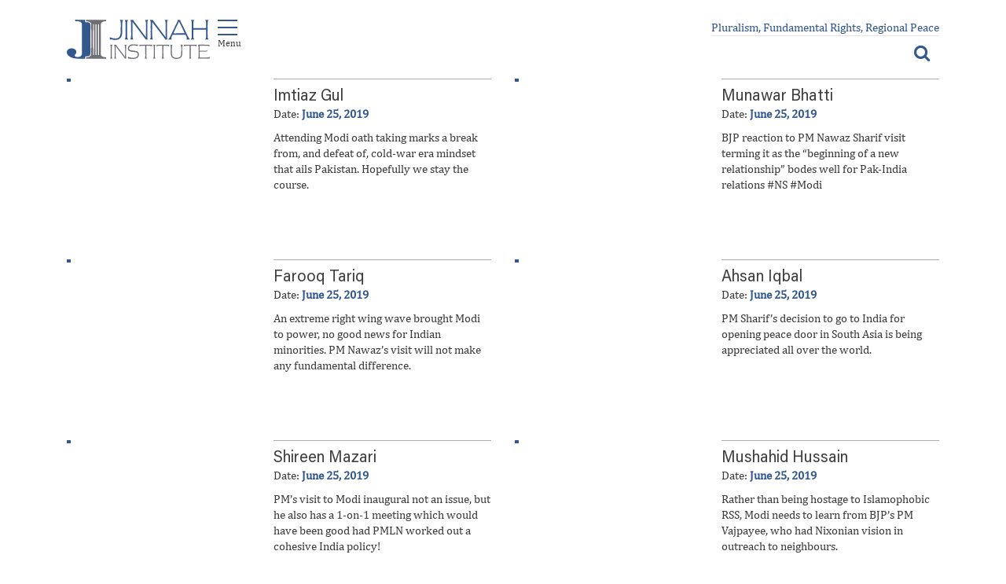

--- FILE ---
content_type: text/html; charset=UTF-8
request_url: https://jinnah-institute.org/buzz-type/breaking-the-ice-nawaz-heads-to-india/
body_size: 100212
content:
    <!DOCTYPE html>
<html lang="en-US" class="no-js">
<head>
    <meta charset="UTF-8">
    <meta name="viewport" content="width=device-width, initial-scale=1">
    <link rel="profile" href="https://gmpg.org/xfn/11">
        <link rel="stylesheet" type="text/css" href="https://jinnah-institute.org/wp-content/themes/jinnahinstitute/node_modules/bootstrap/dist/css/bootstrap.min.css" />
    <link rel="stylesheet" type="text/css" href="https://jinnah-institute.org/wp-content/themes/jinnahinstitute/node_modules/font-awesome/css/font-awesome.min.min.css" />
    <script>(function(html){html.className = html.className.replace(/\bno-js\b/,'js')})(document.documentElement);</script>
<meta name='robots' content='index, follow, max-image-preview:large, max-snippet:-1, max-video-preview:-1' />

	<!-- This site is optimized with the Yoast SEO plugin v26.7 - https://yoast.com/wordpress/plugins/seo/ -->
	<title>Breaking the Ice: Nawaz Heads to India Archives - Jinnah Institute</title>
	<link rel="canonical" href="https://jinnah-institute.org/buzz-type/breaking-the-ice-nawaz-heads-to-india/" />
	<meta property="og:locale" content="en_US" />
	<meta property="og:type" content="article" />
	<meta property="og:title" content="Breaking the Ice: Nawaz Heads to India Archives - Jinnah Institute" />
	<meta property="og:description" content="Reaction of PM Sharif&#8217;s decision to go to Delhi" />
	<meta property="og:url" content="https://jinnah-institute.org/buzz-type/breaking-the-ice-nawaz-heads-to-india/" />
	<meta property="og:site_name" content="Jinnah Institute" />
	<meta name="twitter:card" content="summary_large_image" />
	<script type="application/ld+json" class="yoast-schema-graph">{"@context":"https://schema.org","@graph":[{"@type":"CollectionPage","@id":"https://jinnah-institute.org/buzz-type/breaking-the-ice-nawaz-heads-to-india/","url":"https://jinnah-institute.org/buzz-type/breaking-the-ice-nawaz-heads-to-india/","name":"Breaking the Ice: Nawaz Heads to India Archives - Jinnah Institute","isPartOf":{"@id":"https://jinnah-institute.org/#website"},"breadcrumb":{"@id":"https://jinnah-institute.org/buzz-type/breaking-the-ice-nawaz-heads-to-india/#breadcrumb"},"inLanguage":"en-US"},{"@type":"BreadcrumbList","@id":"https://jinnah-institute.org/buzz-type/breaking-the-ice-nawaz-heads-to-india/#breadcrumb","itemListElement":[{"@type":"ListItem","position":1,"name":"Home","item":"https://jinnah-institute.org/"},{"@type":"ListItem","position":2,"name":"Breaking the Ice: Nawaz Heads to India"}]},{"@type":"WebSite","@id":"https://jinnah-institute.org/#website","url":"https://jinnah-institute.org/","name":"Jinnah Institute","description":"","publisher":{"@id":"https://jinnah-institute.org/#organization"},"potentialAction":[{"@type":"SearchAction","target":{"@type":"EntryPoint","urlTemplate":"https://jinnah-institute.org/?s={search_term_string}"},"query-input":{"@type":"PropertyValueSpecification","valueRequired":true,"valueName":"search_term_string"}}],"inLanguage":"en-US"},{"@type":"Organization","@id":"https://jinnah-institute.org/#organization","name":"Jinnah Institute","url":"https://jinnah-institute.org/","logo":{"@type":"ImageObject","inLanguage":"en-US","@id":"https://jinnah-institute.org/#/schema/logo/image/","url":"https://jinnah-institute.org/wp-content/uploads/2019/04/ji-logo.png","contentUrl":"https://jinnah-institute.org/wp-content/uploads/2019/04/ji-logo.png","width":160,"height":44,"caption":"Jinnah Institute"},"image":{"@id":"https://jinnah-institute.org/#/schema/logo/image/"},"sameAs":["https://www.facebook.com/TheJinnahInstitute/"]}]}</script>
	<!-- / Yoast SEO plugin. -->


<link rel='dns-prefetch' href='//fonts.googleapis.com' />
<link href='https://fonts.gstatic.com' crossorigin rel='preconnect' />
<link rel="alternate" type="application/rss+xml" title="Jinnah Institute &raquo; Feed" href="https://jinnah-institute.org/feed/" />
<link rel="alternate" type="application/rss+xml" title="Jinnah Institute &raquo; Comments Feed" href="https://jinnah-institute.org/comments/feed/" />
<link rel="alternate" type="application/rss+xml" title="Jinnah Institute &raquo; Breaking the Ice: Nawaz Heads to India Buzz Type Feed" href="https://jinnah-institute.org/buzz-type/breaking-the-ice-nawaz-heads-to-india/feed/" />
<style id='wp-img-auto-sizes-contain-inline-css'>
img:is([sizes=auto i],[sizes^="auto," i]){contain-intrinsic-size:3000px 1500px}
/*# sourceURL=wp-img-auto-sizes-contain-inline-css */
</style>
<link rel='stylesheet' id='tsvg-block-css-css' href='https://jinnah-institute.org/wp-content/plugins/gallery-videos/admin/css/tsvg-block.css?ver=2.4.9' media='all' />
<style id='wp-emoji-styles-inline-css'>

	img.wp-smiley, img.emoji {
		display: inline !important;
		border: none !important;
		box-shadow: none !important;
		height: 1em !important;
		width: 1em !important;
		margin: 0 0.07em !important;
		vertical-align: -0.1em !important;
		background: none !important;
		padding: 0 !important;
	}
/*# sourceURL=wp-emoji-styles-inline-css */
</style>
<link rel='stylesheet' id='wp-block-library-css' href='https://jinnah-institute.org/wp-includes/css/dist/block-library/style.min.css?ver=6.9' media='all' />
<style id='wp-block-library-theme-inline-css'>
.wp-block-audio :where(figcaption){color:#555;font-size:13px;text-align:center}.is-dark-theme .wp-block-audio :where(figcaption){color:#ffffffa6}.wp-block-audio{margin:0 0 1em}.wp-block-code{border:1px solid #ccc;border-radius:4px;font-family:Menlo,Consolas,monaco,monospace;padding:.8em 1em}.wp-block-embed :where(figcaption){color:#555;font-size:13px;text-align:center}.is-dark-theme .wp-block-embed :where(figcaption){color:#ffffffa6}.wp-block-embed{margin:0 0 1em}.blocks-gallery-caption{color:#555;font-size:13px;text-align:center}.is-dark-theme .blocks-gallery-caption{color:#ffffffa6}:root :where(.wp-block-image figcaption){color:#555;font-size:13px;text-align:center}.is-dark-theme :root :where(.wp-block-image figcaption){color:#ffffffa6}.wp-block-image{margin:0 0 1em}.wp-block-pullquote{border-bottom:4px solid;border-top:4px solid;color:currentColor;margin-bottom:1.75em}.wp-block-pullquote :where(cite),.wp-block-pullquote :where(footer),.wp-block-pullquote__citation{color:currentColor;font-size:.8125em;font-style:normal;text-transform:uppercase}.wp-block-quote{border-left:.25em solid;margin:0 0 1.75em;padding-left:1em}.wp-block-quote cite,.wp-block-quote footer{color:currentColor;font-size:.8125em;font-style:normal;position:relative}.wp-block-quote:where(.has-text-align-right){border-left:none;border-right:.25em solid;padding-left:0;padding-right:1em}.wp-block-quote:where(.has-text-align-center){border:none;padding-left:0}.wp-block-quote.is-large,.wp-block-quote.is-style-large,.wp-block-quote:where(.is-style-plain){border:none}.wp-block-search .wp-block-search__label{font-weight:700}.wp-block-search__button{border:1px solid #ccc;padding:.375em .625em}:where(.wp-block-group.has-background){padding:1.25em 2.375em}.wp-block-separator.has-css-opacity{opacity:.4}.wp-block-separator{border:none;border-bottom:2px solid;margin-left:auto;margin-right:auto}.wp-block-separator.has-alpha-channel-opacity{opacity:1}.wp-block-separator:not(.is-style-wide):not(.is-style-dots){width:100px}.wp-block-separator.has-background:not(.is-style-dots){border-bottom:none;height:1px}.wp-block-separator.has-background:not(.is-style-wide):not(.is-style-dots){height:2px}.wp-block-table{margin:0 0 1em}.wp-block-table td,.wp-block-table th{word-break:normal}.wp-block-table :where(figcaption){color:#555;font-size:13px;text-align:center}.is-dark-theme .wp-block-table :where(figcaption){color:#ffffffa6}.wp-block-video :where(figcaption){color:#555;font-size:13px;text-align:center}.is-dark-theme .wp-block-video :where(figcaption){color:#ffffffa6}.wp-block-video{margin:0 0 1em}:root :where(.wp-block-template-part.has-background){margin-bottom:0;margin-top:0;padding:1.25em 2.375em}
/*# sourceURL=/wp-includes/css/dist/block-library/theme.min.css */
</style>
<style id='classic-theme-styles-inline-css'>
/*! This file is auto-generated */
.wp-block-button__link{color:#fff;background-color:#32373c;border-radius:9999px;box-shadow:none;text-decoration:none;padding:calc(.667em + 2px) calc(1.333em + 2px);font-size:1.125em}.wp-block-file__button{background:#32373c;color:#fff;text-decoration:none}
/*# sourceURL=/wp-includes/css/classic-themes.min.css */
</style>
<style id='wp-job-openings-blocks-style-inline-css'>
.wp-block-create-block-wjo-block{background-color:#21759b;border:1px dotted red;color:#fff;padding:2px}.awsm-b-row{display:-webkit-box;display:-ms-flexbox;display:-webkit-flex;display:flex;display:flexbox;-webkit-flex-flow:row wrap;margin:0 -15px;-webkit-box-orient:horizontal;-webkit-box-direction:normal;-ms-flex-flow:row wrap;flex-flow:row wrap}.awsm-b-row,.awsm-b-row *,.awsm-b-row :after,.awsm-b-row :before{-webkit-box-sizing:border-box;box-sizing:border-box}.awsm-b-grid-item{display:-webkit-box;display:-ms-flexbox;display:-webkit-flex;display:flex;float:left;padding:0 15px!important;width:33.333%;-webkit-box-orient:vertical;-webkit-box-direction:normal;-ms-flex-direction:column;flex-direction:column;-webkit-flex-direction:column}.awsm-b-grid-col-4 .awsm-b-grid-item{width:25%}.awsm-b-grid-col-2 .awsm-b-grid-item{width:50%}.awsm-b-grid-col .awsm-b-grid-item{width:100%}.awsm-b-job-hide{display:none!important}.awsm-job-show{display:block!important}.awsm-b-job-item{background:#fff;font-size:14px;padding:20px}a.awsm-b-job-item{text-decoration:none!important}.awsm-b-grid-item .awsm-b-job-item{border:1px solid #dddfe3;border-radius:2px;-webkit-box-shadow:0 1px 4px 0 rgba(0,0,0,.05);box-shadow:0 1px 4px 0 rgba(0,0,0,.05);display:-webkit-box;display:-ms-flexbox;display:-webkit-flex;display:flex;margin-bottom:30px;-webkit-box-orient:vertical;-webkit-box-direction:normal;-ms-flex-direction:column;flex-direction:column;-webkit-flex-direction:column;-webkit-box-flex:1;-ms-flex-positive:1;flex-grow:1;-webkit-flex-grow:1;-webkit-transition:all .3s ease;transition:all .3s ease}.awsm-b-grid-item .awsm-b-job-item:focus,.awsm-b-grid-item .awsm-b-job-item:hover{-webkit-box-shadow:0 3px 15px -5px rgba(0,0,0,.2);box-shadow:0 3px 15px -5px rgba(0,0,0,.2)}.awsm-b-grid-item .awsm-job-featured-image{margin-bottom:14px}.awsm-b-job-item h2.awsm-b-job-post-title{font-size:18px;margin:0 0 15px;text-align:left}.awsm-b-job-item h2.awsm-b-job-post-title a{font-size:18px}.awsm-b-grid-item .awsm-job-info{margin-bottom:10px;min-height:83px}.awsm-b-grid-item .awsm-job-info p{margin:0 0 8px}.awsm-b-job-wrap:after{clear:both;content:"";display:table}.awsm-b-filter-wrap,.awsm-b-filter-wrap *{-webkit-box-sizing:border-box;box-sizing:border-box}.awsm-b-filter-wrap{margin:0 -10px 20px}.awsm-b-filter-wrap form{display:-webkit-box;display:-webkit-flex;display:-ms-flexbox;display:flex;-webkit-flex-wrap:wrap;-ms-flex-wrap:wrap;flex-wrap:wrap}.awsm-b-filter-wrap .awsm-b-filter-items{display:none}.awsm-b-filter-wrap.awsm-b-full-width-search-filter-wrap .awsm-b-filter-item-search,.awsm-b-filter-wrap.awsm-b-full-width-search-filter-wrap .awsm-b-filter-items,.awsm-b-filter-wrap.awsm-b-no-search-filter-wrap .awsm-b-filter-items{width:100%}.awsm-b-filter-toggle{border:1px solid #ccc;border-radius:4px;display:-webkit-box;display:-webkit-flex;display:-ms-flexbox;display:flex;-webkit-flex-flow:wrap;-ms-flex-flow:wrap;flex-flow:wrap;margin:0 10px 10px;outline:none!important;padding:12px;width:46px}.awsm-b-filter-toggle.awsm-on{background:#ccc}.awsm-b-filter-toggle svg{height:20px;width:20px}.awsm-b-filter-wrap.awsm-b-no-search-filter-wrap .awsm-b-filter-toggle{width:100%;-webkit-box-align:center;-webkit-align-items:center;-ms-flex-align:center;align-items:center;-webkit-box-pack:justify;-webkit-justify-content:space-between;-ms-flex-pack:justify;justify-content:space-between;text-decoration:none}.awsm-b-filter-wrap.awsm-b-no-search-filter-wrap .awsm-b-filter-toggle svg{height:22px;width:22px}@media(min-width:768px){.awsm-b-filter-wrap .awsm-b-filter-items{display:-webkit-box!important;display:-webkit-flex!important;display:-ms-flexbox!important;display:flex!important;-webkit-flex-wrap:wrap;-ms-flex-wrap:wrap;flex-wrap:wrap;width:calc(100% - 250px)}.awsm-b-filter-toggle{display:none}.awsm-b-filter-item-search{width:250px}}.awsm-b-filter-wrap .awsm-b-filter-item{padding:0 10px 10px}.awsm-b-filter-item-search{padding:0 10px 10px;position:relative}@media(max-width:768px){.awsm-b-filter-wrap .awsm-b-filter-items{width:100%}.awsm-b-filter-item-search{width:calc(100% - 66px)}.awsm-b-filter-wrap .awsm-b-filter-item .awsm-selectric-wrapper{min-width:100%}}.awsm-b-filter-wrap .awsm-b-filter-item .awsm-b-job-form-control{min-height:48px;padding-right:58px}.awsm-b-filter-item-search .awsm-b-job-form-control{min-height:48px;padding-right:48px}.awsm-b-filter-item-search-in{position:relative}.awsm-b-filter-item-search .awsm-b-job-search-icon-wrapper{color:#ccc;cursor:pointer;font-size:16px;height:100%;line-height:48px;position:absolute;right:0;text-align:center;top:0;width:48px}.awsm-b-jobs-none-container{padding:25px}.awsm-b-jobs-none-container p{margin:0;padding:5px}.awsm-b-row .awsm-b-jobs-pagination{padding:0 15px;width:100%}.awsm-b-jobs-pagination{float:left;width:100%}.awsm-b-load-more-main a.awsm-b-load-more,.awsm-load-more-classic a.page-numbers{background:#fff;border:1px solid #dddfe3;-webkit-box-shadow:0 1px 4px 0 rgba(0,0,0,.05);box-shadow:0 1px 4px 0 rgba(0,0,0,.05);display:block;margin:0!important;outline:none!important;padding:20px;text-align:center;text-decoration:none!important;-webkit-transition:all .3s ease;transition:all .3s ease}.awsm-load-more-classic a.page-numbers,.awsm-load-more-classic span.page-numbers{font-size:90%;padding:5px 10px}.awsm-load-more-classic{text-align:center}.awsm-b-load-more-main a.awsm-load-more:focus,.awsm-b-load-more-main a.awsm-load-more:hover,.awsm-load-more-classic a.page-numbers:focus,.awsm-load-more-classic a.page-numbers:hover{-webkit-box-shadow:0 3px 15px -5px rgba(0,0,0,.2);box-shadow:0 3px 15px -5px rgba(0,0,0,.2)}.awsm-b-jobs-pagination.awsm-load-more-classic ul{list-style:none;margin:0;padding:0}.awsm-b-jobs-pagination.awsm-load-more-classic ul li{display:inline-block}.awsm-b-lists{border:1px solid #ededed}.awsm-b-list-item{width:100%}.awsm-b-list-item h2.awsm-job-b-post-title{margin-bottom:0}.awsm-b-list-item .awsm-job-featured-image{float:left;margin-right:10px}.awsm-b-list-item .awsm-job-featured-image img{height:50px;width:50px}.awsm-b-list-item .awsm-b-job-item{border-bottom:1px solid rgba(0,0,0,.13)}.awsm-b-list-item .awsm-b-job-item:after{clear:both;content:"";display:table}.awsm-b-list-left-col{float:left;width:50%}.awsm-b-list-right-col{float:left;text-align:right;width:50%}.awsm-b-list-item .awsm-job-specification-wrapper{display:inline-block;vertical-align:middle}.awsm-b-list-item .awsm-job-specification-item{display:inline-block;margin:0 15px 0 0;vertical-align:middle}a.awsm-b-job-item .awsm-job-specification-item{color:#4c4c4c}.awsm-b-list-item .awsm-job-more-container{display:inline-block;vertical-align:middle}.awsm-job-more-container .awsm-job-more span:before{content:"→"}.awsm-b-lists .awsm-b-jobs-pagination{margin-top:30px}.awsm-job-specification-item>[class^=awsm-job-icon-]{margin-right:6px}.awsm-job-specification-term:after{content:", "}.awsm-job-specification-term:last-child:after{content:""}.awsm-job-single-wrap,.awsm-job-single-wrap *,.awsm-job-single-wrap :after,.awsm-job-single-wrap :before{-webkit-box-sizing:border-box;box-sizing:border-box}.awsm-job-single-wrap{margin-bottom:1.3em}.awsm-job-single-wrap:after{clear:both;content:"";display:table}.awsm-job-content{padding-bottom:32px}.awsm-job-single-wrap.awsm-col-2 .awsm-job-content{float:left;padding-right:15px;width:55%}.awsm-job-single-wrap.awsm-col-2 .awsm-job-form{float:left;padding-left:15px;width:45%}.awsm-job-head,.awsm_job_spec_above_content{margin-bottom:20px}.awsm-job-head h1{margin:0 0 20px}.awsm-job-list-info span{margin-right:10px}.awsm-job-single-wrap .awsm-job-expiration-label{font-weight:700}.awsm-job-form-inner{background:#fff;border:1px solid #dddfe3;padding:35px}.awsm-job-form-inner h2{margin:0 0 30px}.awsm-job-form-group{margin-bottom:20px}.awsm-job-form-group input[type=checkbox],.awsm-job-form-group input[type=radio]{margin-right:5px}.awsm-job-form-group label{display:block;margin-bottom:10px}.awsm-job-form-options-container label,.awsm-job-inline-group label{display:inline;font-weight:400}.awsm-b-job-form-control{display:block;width:100%}.awsm-job-form-options-container span{display:inline-block;margin-bottom:10px;margin-left:10px}.awsm-job-submit{background:#0195ff;border:1px solid #0195ff;color:#fff;padding:10px 30px}.awsm-job-submit:focus,.awsm-job-submit:hover{background:rgba(0,0,0,0);color:#0195ff}.awsm-job-form-error{color:#db4c4c;font-weight:500}.awsm-b-job-form-control.awsm-job-form-error,.awsm-b-job-form-control.awsm-job-form-error:focus{border:1px solid #db4c4c}.awsm-error-message,.awsm-success-message{padding:12px 25px}.awsm-error-message p:empty,.awsm-success-message p:empty{display:none}.awsm-error-message p,.awsm-success-message p{margin:0!important;padding:0!important}.awsm-success-message{border:1px solid #1ea508}.awsm-error-message{border:1px solid #db4c4c}ul.awsm-error-message li{line-height:1.8em;margin-left:1.2em}.awsm-expired-message{padding:25px}.awsm-expired-message p{margin:1em 0}.awsm-job-container{margin:0 auto;max-width:1170px;padding:50px 0;width:100%}.awsm-jobs-loading{position:relative}.awsm-b-job-listings:after{content:"";height:100%;left:0;opacity:0;position:absolute;top:0;-webkit-transition:all .3s ease;transition:all .3s ease;visibility:hidden;width:100%}.awsm-b-job-listings.awsm-jobs-loading:after{opacity:1;visibility:visible}.awsm-b-sr-only{height:1px;margin:-1px;overflow:hidden;padding:0;position:absolute;width:1px;clip:rect(0,0,0,0);border:0}@media(max-width:1024px){.awsm-b-grid-col-4 .awsm-b-grid-item{width:33.333%}}@media(max-width:992px){.awsm-job-single-wrap.awsm-col-2 .awsm-job-content{padding-right:0;width:100%}.awsm-job-single-wrap.awsm-col-2 .awsm-job-form{padding-left:0;width:100%}}@media(max-width:768px){.awsm-b-grid-col-3 .awsm-b-grid-item,.awsm-b-grid-col-4 .awsm-b-grid-item,.awsm-b-grid-item{width:50%}.awsm-b-list-left-col{padding-bottom:10px;width:100%}.awsm-b-list-right-col{text-align:left;width:100%}}@media(max-width:648px){.awsm-b-grid-col-2 .awsm-b-grid-item,.awsm-b-grid-col-3 .awsm-b-grid-item,.awsm-b-grid-col-4 .awsm-b-grid-item,.awsm-b-grid-item{width:100%}.awsm-b-list-item .awsm-job-specification-wrapper{display:block;float:none;padding-bottom:5px}.awsm-b-list-item .awsm-job-more-container{display:block;float:none}}.awsm-job-form-plugin-style .awsm-b-job-form-control{border:1px solid #ccc;border-radius:4px;color:#060606;display:block;font:inherit;line-height:1;min-height:46px;padding:8px 15px;-webkit-transition:all .3s ease;transition:all .3s ease;width:100%}.awsm-job-form-plugin-style .awsm-b-job-form-control:focus{border-color:#060606;-webkit-box-shadow:none;box-shadow:none;outline:none}.awsm-job-form-plugin-style .awsm-b-job-form-control.awsm-job-form-error{border-color:#db4c4c}.awsm-job-form-plugin-style textarea.awsm-b-job-form-control{min-height:80px}.awsm-job-form-plugin-style .awsm-application-submit-btn,.awsm-job-form-plugin-style .awsm-jobs-primary-button{background:#060606;border-radius:45px;color:#fff;padding:16px 32px;-webkit-transition:all .3s ease;transition:all .3s ease}.awsm-job-form-plugin-style .awsm-application-submit-btn:focus,.awsm-job-form-plugin-style .awsm-application-submit-btn:hover,.awsm-job-form-plugin-style .awsm-jobs-primary-button:focus,.awsm-job-form-plugin-style .awsm-jobs-primary-button:hover{background:#060606;color:#fff;outline:none}.awsm-job-form-plugin-style .awsm-jobs-primary-button{cursor:pointer}.awsm-job-form-plugin-style .awsm-jobs-primary-button:disabled{opacity:.5;pointer-events:none}.awsm-job-form-plugin-style .awsm-selectric{border-color:#ccc;border-radius:4px;-webkit-box-shadow:none;box-shadow:none}.awsm-job-form-plugin-style .awsm-selectric-open .awsm-selectric{border-color:#060606}.awsm-job-form-plugin-style .awsm-selectric .label{margin-left:15px}.awsm-jobs-is-block-theme .site-branding{padding:0 2.1rem}.awsm-jobs-is-block-theme .site-content{padding:0 2.1rem 3rem}.awsm-jobs-is-block-theme .site-title{margin-bottom:0}.awsm-b-job-wrap,.awsm-b-job-wrap *{-webkit-box-sizing:border-box;box-sizing:border-box}

/*# sourceURL=https://jinnah-institute.org/wp-content/plugins/wp-job-openings/blocks/build/style-index.css */
</style>
<link rel='stylesheet' id='editorskit-frontend-css' href='https://jinnah-institute.org/wp-content/plugins/block-options/build/style.build.css?ver=new' media='all' />
<link rel='stylesheet' id='awsm-jobs-general-css' href='https://jinnah-institute.org/wp-content/plugins/wp-job-openings/assets/css/general.min.css?ver=3.5.4' media='all' />
<link rel='stylesheet' id='awsm-jobs-style-css' href='https://jinnah-institute.org/wp-content/plugins/wp-job-openings/assets/css/style.min.css?ver=3.5.4' media='all' />
<style id='global-styles-inline-css'>
:root{--wp--preset--aspect-ratio--square: 1;--wp--preset--aspect-ratio--4-3: 4/3;--wp--preset--aspect-ratio--3-4: 3/4;--wp--preset--aspect-ratio--3-2: 3/2;--wp--preset--aspect-ratio--2-3: 2/3;--wp--preset--aspect-ratio--16-9: 16/9;--wp--preset--aspect-ratio--9-16: 9/16;--wp--preset--color--black: #000000;--wp--preset--color--cyan-bluish-gray: #abb8c3;--wp--preset--color--white: #fff;--wp--preset--color--pale-pink: #f78da7;--wp--preset--color--vivid-red: #cf2e2e;--wp--preset--color--luminous-vivid-orange: #ff6900;--wp--preset--color--luminous-vivid-amber: #fcb900;--wp--preset--color--light-green-cyan: #7bdcb5;--wp--preset--color--vivid-green-cyan: #00d084;--wp--preset--color--pale-cyan-blue: #8ed1fc;--wp--preset--color--vivid-cyan-blue: #0693e3;--wp--preset--color--vivid-purple: #9b51e0;--wp--preset--color--dark-gray: #1a1a1a;--wp--preset--color--medium-gray: #686868;--wp--preset--color--light-gray: #e5e5e5;--wp--preset--color--blue-gray: #4d545c;--wp--preset--color--bright-blue: #007acc;--wp--preset--color--light-blue: #9adffd;--wp--preset--color--dark-brown: #402b30;--wp--preset--color--medium-brown: #774e24;--wp--preset--color--dark-red: #640c1f;--wp--preset--color--bright-red: #ff675f;--wp--preset--color--yellow: #ffef8e;--wp--preset--gradient--vivid-cyan-blue-to-vivid-purple: linear-gradient(135deg,rgb(6,147,227) 0%,rgb(155,81,224) 100%);--wp--preset--gradient--light-green-cyan-to-vivid-green-cyan: linear-gradient(135deg,rgb(122,220,180) 0%,rgb(0,208,130) 100%);--wp--preset--gradient--luminous-vivid-amber-to-luminous-vivid-orange: linear-gradient(135deg,rgb(252,185,0) 0%,rgb(255,105,0) 100%);--wp--preset--gradient--luminous-vivid-orange-to-vivid-red: linear-gradient(135deg,rgb(255,105,0) 0%,rgb(207,46,46) 100%);--wp--preset--gradient--very-light-gray-to-cyan-bluish-gray: linear-gradient(135deg,rgb(238,238,238) 0%,rgb(169,184,195) 100%);--wp--preset--gradient--cool-to-warm-spectrum: linear-gradient(135deg,rgb(74,234,220) 0%,rgb(151,120,209) 20%,rgb(207,42,186) 40%,rgb(238,44,130) 60%,rgb(251,105,98) 80%,rgb(254,248,76) 100%);--wp--preset--gradient--blush-light-purple: linear-gradient(135deg,rgb(255,206,236) 0%,rgb(152,150,240) 100%);--wp--preset--gradient--blush-bordeaux: linear-gradient(135deg,rgb(254,205,165) 0%,rgb(254,45,45) 50%,rgb(107,0,62) 100%);--wp--preset--gradient--luminous-dusk: linear-gradient(135deg,rgb(255,203,112) 0%,rgb(199,81,192) 50%,rgb(65,88,208) 100%);--wp--preset--gradient--pale-ocean: linear-gradient(135deg,rgb(255,245,203) 0%,rgb(182,227,212) 50%,rgb(51,167,181) 100%);--wp--preset--gradient--electric-grass: linear-gradient(135deg,rgb(202,248,128) 0%,rgb(113,206,126) 100%);--wp--preset--gradient--midnight: linear-gradient(135deg,rgb(2,3,129) 0%,rgb(40,116,252) 100%);--wp--preset--font-size--small: 13px;--wp--preset--font-size--medium: 20px;--wp--preset--font-size--large: 36px;--wp--preset--font-size--x-large: 42px;--wp--preset--spacing--20: 0.44rem;--wp--preset--spacing--30: 0.67rem;--wp--preset--spacing--40: 1rem;--wp--preset--spacing--50: 1.5rem;--wp--preset--spacing--60: 2.25rem;--wp--preset--spacing--70: 3.38rem;--wp--preset--spacing--80: 5.06rem;--wp--preset--shadow--natural: 6px 6px 9px rgba(0, 0, 0, 0.2);--wp--preset--shadow--deep: 12px 12px 50px rgba(0, 0, 0, 0.4);--wp--preset--shadow--sharp: 6px 6px 0px rgba(0, 0, 0, 0.2);--wp--preset--shadow--outlined: 6px 6px 0px -3px rgb(255, 255, 255), 6px 6px rgb(0, 0, 0);--wp--preset--shadow--crisp: 6px 6px 0px rgb(0, 0, 0);}:where(.is-layout-flex){gap: 0.5em;}:where(.is-layout-grid){gap: 0.5em;}body .is-layout-flex{display: flex;}.is-layout-flex{flex-wrap: wrap;align-items: center;}.is-layout-flex > :is(*, div){margin: 0;}body .is-layout-grid{display: grid;}.is-layout-grid > :is(*, div){margin: 0;}:where(.wp-block-columns.is-layout-flex){gap: 2em;}:where(.wp-block-columns.is-layout-grid){gap: 2em;}:where(.wp-block-post-template.is-layout-flex){gap: 1.25em;}:where(.wp-block-post-template.is-layout-grid){gap: 1.25em;}.has-black-color{color: var(--wp--preset--color--black) !important;}.has-cyan-bluish-gray-color{color: var(--wp--preset--color--cyan-bluish-gray) !important;}.has-white-color{color: var(--wp--preset--color--white) !important;}.has-pale-pink-color{color: var(--wp--preset--color--pale-pink) !important;}.has-vivid-red-color{color: var(--wp--preset--color--vivid-red) !important;}.has-luminous-vivid-orange-color{color: var(--wp--preset--color--luminous-vivid-orange) !important;}.has-luminous-vivid-amber-color{color: var(--wp--preset--color--luminous-vivid-amber) !important;}.has-light-green-cyan-color{color: var(--wp--preset--color--light-green-cyan) !important;}.has-vivid-green-cyan-color{color: var(--wp--preset--color--vivid-green-cyan) !important;}.has-pale-cyan-blue-color{color: var(--wp--preset--color--pale-cyan-blue) !important;}.has-vivid-cyan-blue-color{color: var(--wp--preset--color--vivid-cyan-blue) !important;}.has-vivid-purple-color{color: var(--wp--preset--color--vivid-purple) !important;}.has-black-background-color{background-color: var(--wp--preset--color--black) !important;}.has-cyan-bluish-gray-background-color{background-color: var(--wp--preset--color--cyan-bluish-gray) !important;}.has-white-background-color{background-color: var(--wp--preset--color--white) !important;}.has-pale-pink-background-color{background-color: var(--wp--preset--color--pale-pink) !important;}.has-vivid-red-background-color{background-color: var(--wp--preset--color--vivid-red) !important;}.has-luminous-vivid-orange-background-color{background-color: var(--wp--preset--color--luminous-vivid-orange) !important;}.has-luminous-vivid-amber-background-color{background-color: var(--wp--preset--color--luminous-vivid-amber) !important;}.has-light-green-cyan-background-color{background-color: var(--wp--preset--color--light-green-cyan) !important;}.has-vivid-green-cyan-background-color{background-color: var(--wp--preset--color--vivid-green-cyan) !important;}.has-pale-cyan-blue-background-color{background-color: var(--wp--preset--color--pale-cyan-blue) !important;}.has-vivid-cyan-blue-background-color{background-color: var(--wp--preset--color--vivid-cyan-blue) !important;}.has-vivid-purple-background-color{background-color: var(--wp--preset--color--vivid-purple) !important;}.has-black-border-color{border-color: var(--wp--preset--color--black) !important;}.has-cyan-bluish-gray-border-color{border-color: var(--wp--preset--color--cyan-bluish-gray) !important;}.has-white-border-color{border-color: var(--wp--preset--color--white) !important;}.has-pale-pink-border-color{border-color: var(--wp--preset--color--pale-pink) !important;}.has-vivid-red-border-color{border-color: var(--wp--preset--color--vivid-red) !important;}.has-luminous-vivid-orange-border-color{border-color: var(--wp--preset--color--luminous-vivid-orange) !important;}.has-luminous-vivid-amber-border-color{border-color: var(--wp--preset--color--luminous-vivid-amber) !important;}.has-light-green-cyan-border-color{border-color: var(--wp--preset--color--light-green-cyan) !important;}.has-vivid-green-cyan-border-color{border-color: var(--wp--preset--color--vivid-green-cyan) !important;}.has-pale-cyan-blue-border-color{border-color: var(--wp--preset--color--pale-cyan-blue) !important;}.has-vivid-cyan-blue-border-color{border-color: var(--wp--preset--color--vivid-cyan-blue) !important;}.has-vivid-purple-border-color{border-color: var(--wp--preset--color--vivid-purple) !important;}.has-vivid-cyan-blue-to-vivid-purple-gradient-background{background: var(--wp--preset--gradient--vivid-cyan-blue-to-vivid-purple) !important;}.has-light-green-cyan-to-vivid-green-cyan-gradient-background{background: var(--wp--preset--gradient--light-green-cyan-to-vivid-green-cyan) !important;}.has-luminous-vivid-amber-to-luminous-vivid-orange-gradient-background{background: var(--wp--preset--gradient--luminous-vivid-amber-to-luminous-vivid-orange) !important;}.has-luminous-vivid-orange-to-vivid-red-gradient-background{background: var(--wp--preset--gradient--luminous-vivid-orange-to-vivid-red) !important;}.has-very-light-gray-to-cyan-bluish-gray-gradient-background{background: var(--wp--preset--gradient--very-light-gray-to-cyan-bluish-gray) !important;}.has-cool-to-warm-spectrum-gradient-background{background: var(--wp--preset--gradient--cool-to-warm-spectrum) !important;}.has-blush-light-purple-gradient-background{background: var(--wp--preset--gradient--blush-light-purple) !important;}.has-blush-bordeaux-gradient-background{background: var(--wp--preset--gradient--blush-bordeaux) !important;}.has-luminous-dusk-gradient-background{background: var(--wp--preset--gradient--luminous-dusk) !important;}.has-pale-ocean-gradient-background{background: var(--wp--preset--gradient--pale-ocean) !important;}.has-electric-grass-gradient-background{background: var(--wp--preset--gradient--electric-grass) !important;}.has-midnight-gradient-background{background: var(--wp--preset--gradient--midnight) !important;}.has-small-font-size{font-size: var(--wp--preset--font-size--small) !important;}.has-medium-font-size{font-size: var(--wp--preset--font-size--medium) !important;}.has-large-font-size{font-size: var(--wp--preset--font-size--large) !important;}.has-x-large-font-size{font-size: var(--wp--preset--font-size--x-large) !important;}
:where(.wp-block-post-template.is-layout-flex){gap: 1.25em;}:where(.wp-block-post-template.is-layout-grid){gap: 1.25em;}
:where(.wp-block-term-template.is-layout-flex){gap: 1.25em;}:where(.wp-block-term-template.is-layout-grid){gap: 1.25em;}
:where(.wp-block-columns.is-layout-flex){gap: 2em;}:where(.wp-block-columns.is-layout-grid){gap: 2em;}
:root :where(.wp-block-pullquote){font-size: 1.5em;line-height: 1.6;}
/*# sourceURL=global-styles-inline-css */
</style>
<link rel='stylesheet' id='contact-form-7-css' href='https://jinnah-institute.org/wp-content/plugins/contact-form-7/includes/css/styles.css?ver=6.1.4' media='all' />
<link rel='stylesheet' id='tsvg-fonts-css' href='https://jinnah-institute.org/wp-content/plugins/gallery-videos/public/css/tsvg-fonts.css?ver=2.4.9' media='all' />
<link rel='stylesheet' id='twentysixteen-fonts-css' href='https://fonts.googleapis.com/css?family=Merriweather%3A400%2C700%2C900%2C400italic%2C700italic%2C900italic%7CMontserrat%3A400%2C700%7CInconsolata%3A400&#038;subset=latin%2Clatin-ext&#038;display=fallback' media='all' />
<link rel='stylesheet' id='genericons-css' href='https://jinnah-institute.org/wp-content/themes/twentysixteen/genericons/genericons.css?ver=20201208' media='all' />
<link rel='stylesheet' id='twentysixteen-style-css' href='https://jinnah-institute.org/wp-content/themes/jinnahinstitute/style.css?ver=20221101' media='all' />
<link rel='stylesheet' id='twentysixteen-block-style-css' href='https://jinnah-institute.org/wp-content/themes/twentysixteen/css/blocks.css?ver=20221004' media='all' />
<link rel='stylesheet' id='mm-compiled-options-mobmenu-css' href='https://jinnah-institute.org/wp-content/uploads/dynamic-mobmenu.css?ver=2.8.8-875' media='all' />
<link rel='stylesheet' id='mm-google-webfont-dosis-css' href='//fonts.googleapis.com/css?family=Dosis%3Ainherit%2C400&#038;subset=latin%2Clatin-ext&#038;ver=6.9' media='all' />
<link rel='stylesheet' id='msl-main-css' href='https://jinnah-institute.org/wp-content/plugins/master-slider/public/assets/css/masterslider.main.css?ver=3.11.0' media='all' />
<link rel='stylesheet' id='msl-custom-css' href='https://jinnah-institute.org/wp-content/uploads/master-slider/custom.css?ver=42.1' media='all' />
<link rel='stylesheet' id='cssmobmenu-icons-css' href='https://jinnah-institute.org/wp-content/plugins/mobile-menu/includes/css/mobmenu-icons.css?ver=6.9' media='all' />
<link rel='stylesheet' id='cssmobmenu-css' href='https://jinnah-institute.org/wp-content/plugins/mobile-menu/includes/css/mobmenu.css?ver=2.8.8' media='all' />
<script src="https://jinnah-institute.org/wp-includes/js/jquery/jquery.min.js?ver=3.7.1" id="jquery-core-js"></script>
<script src="https://jinnah-institute.org/wp-includes/js/jquery/jquery-migrate.min.js?ver=3.4.1" id="jquery-migrate-js"></script>
<script src="https://jinnah-institute.org/wp-content/plugins/mobile-menu/includes/js/mobmenu.js?ver=2.8.8" id="mobmenujs-js"></script>
<link rel="https://api.w.org/" href="https://jinnah-institute.org/wp-json/" /><link rel="EditURI" type="application/rsd+xml" title="RSD" href="https://jinnah-institute.org/xmlrpc.php?rsd" />
<meta name="generator" content="WordPress 6.9" />

		<!-- GA Google Analytics @ https://m0n.co/ga -->
		<script async src="https://www.googletagmanager.com/gtag/js?id=UA-96146677-7"></script>
		<script>
			window.dataLayer = window.dataLayer || [];
			function gtag(){dataLayer.push(arguments);}
			gtag('js', new Date());
			gtag('config', 'UA-96146677-7');
		</script>

	<script>var ms_grabbing_curosr = 'https://jinnah-institute.org/wp-content/plugins/master-slider/public/assets/css/common/grabbing.cur', ms_grab_curosr = 'https://jinnah-institute.org/wp-content/plugins/master-slider/public/assets/css/common/grab.cur';</script>
<meta name="generator" content="MasterSlider 3.11.0 - Responsive Touch Image Slider | avt.li/msf" />
<meta name="generator" content="Elementor 3.34.0; features: additional_custom_breakpoints; settings: css_print_method-external, google_font-enabled, font_display-auto">
			<style>
				.e-con.e-parent:nth-of-type(n+4):not(.e-lazyloaded):not(.e-no-lazyload),
				.e-con.e-parent:nth-of-type(n+4):not(.e-lazyloaded):not(.e-no-lazyload) * {
					background-image: none !important;
				}
				@media screen and (max-height: 1024px) {
					.e-con.e-parent:nth-of-type(n+3):not(.e-lazyloaded):not(.e-no-lazyload),
					.e-con.e-parent:nth-of-type(n+3):not(.e-lazyloaded):not(.e-no-lazyload) * {
						background-image: none !important;
					}
				}
				@media screen and (max-height: 640px) {
					.e-con.e-parent:nth-of-type(n+2):not(.e-lazyloaded):not(.e-no-lazyload),
					.e-con.e-parent:nth-of-type(n+2):not(.e-lazyloaded):not(.e-no-lazyload) * {
						background-image: none !important;
					}
				}
			</style>
			<link rel="icon" href="https://jinnah-institute.org/wp-content/uploads/2019/04/fav-icon.png" sizes="32x32" />
<link rel="icon" href="https://jinnah-institute.org/wp-content/uploads/2019/04/fav-icon.png" sizes="192x192" />
<link rel="apple-touch-icon" href="https://jinnah-institute.org/wp-content/uploads/2019/04/fav-icon.png" />
<meta name="msapplication-TileImage" content="https://jinnah-institute.org/wp-content/uploads/2019/04/fav-icon.png" />
		<style id="wp-custom-css">
			.mb-5, .my-5 {
    margin-bottom: 0 !important;
}

.mobmenu-left-bt {
    display: none;
}

ul#menu-centigrade li a {
    color: #b52828;
}

.nav .nav__content .main-navigation{
margin-top:20px;
}		</style>
		</head>

<body class="archive tax-buzz-type term-breaking-the-ice-nawaz-heads-to-india term-103 wp-custom-logo wp-embed-responsive wp-theme-twentysixteen wp-child-theme-jinnahinstitute _masterslider _ms_version_3.11.0 hfeed mob-menu-slideout elementor-default elementor-kit-5747">
<div id="xtsSearch" class="xts-search-wrapper">
    <div class="xts-search-inner">
        
<form role="search" method="get" class="search-form" action="https://jinnah-institute.org/">
	<label>
		<span class="screen-reader-text">Search for:</span>
		<input type="search" class="search-field" placeholder="Search &hellip;" value="" name="s" />
	</label>
	<button type="submit" class="search-submit"><span class="screen-reader-text">Search</span></button>
</form>
        <a id="xtsSearchClose" class="xts-search-close" href="javascript:void(0)"><i class="fa fa-close"></i></a>
    </div>
</div>
<div class="nav">
    <div class="nav__content">
        <hr>
        <nav class="main-navigation" role="navigation" aria-label="Footer Primary Menu">
            <!--
                                                                    -->            
                              <div class="menu-centigrade-container"><ul id="menu-centigrade" class="nav__list"><li id="menu-item-8222" class="nav__list-item menu-item menu-item-type-custom menu-item-object-custom menu-item-8222"><a href="#">Centigrade</a></li>
<li id="menu-item-8243" class="nav__list-item menu-item menu-item-type-post_type menu-item-object-page menu-item-8243"><a href="https://jinnah-institute.org/centigrade-platform/">Centigrade Platform</a></li>
<li id="menu-item-8840" class="nav__list-item menu-item menu-item-type-custom menu-item-object-custom menu-item-8840"><a href="/resilience-road/">Road To Resilience</a></li>
</ul></div>                        
                            <div class="menu-publications-container"><ul id="menu-publications" class="nav__list"><li id="menu-item-963" class="nav__list-item menu-item menu-item-type-post_type menu-item-object-page menu-item-963"><a href="https://jinnah-institute.org/publications/">Publications</a></li>
<li id="menu-item-279" class="nav__list-item menu-item menu-item-type-post_type menu-item-object-page menu-item-279"><a href="https://jinnah-institute.org/publications/opinion/">Opinion</a></li>
<li id="menu-item-278" class="nav__list-item menu-item menu-item-type-post_type menu-item-object-page menu-item-278"><a href="https://jinnah-institute.org/publications/policy-briefs/">Policy Briefs</a></li>
<li id="menu-item-277" class="nav__list-item menu-item menu-item-type-post_type menu-item-object-page menu-item-277"><a href="https://jinnah-institute.org/publications/reports/">Reports</a></li>
</ul></div>            
                            <div class="menu-features-container"><ul id="menu-features" class="nav__list"><li id="menu-item-300" class="nav__list-item menu-item menu-item-type-post_type menu-item-object-page menu-item-300"><a href="https://jinnah-institute.org/features/">Features</a></li>
<li id="menu-item-303" class="nav__list-item menu-item menu-item-type-post_type menu-item-object-page menu-item-303"><a href="https://jinnah-institute.org/features/take-one/">Flashpoint</a></li>
<li id="menu-item-2858" class="nav__list-item menu-item menu-item-type-post_type menu-item-object-page menu-item-2858"><a href="https://jinnah-institute.org/features/archive/">Archive</a></li>
</ul></div>                                        <div class="menu-events-container"><ul id="menu-events" class="nav__list"><li id="menu-item-322" class="nav__list-item menu-item menu-item-type-post_type menu-item-object-page menu-item-322"><a href="https://jinnah-institute.org/events/">Events</a></li>
<li id="menu-item-325" class="nav__list-item menu-item menu-item-type-post_type menu-item-object-page menu-item-325"><a href="https://jinnah-institute.org/events/track-ii-dialogues/">Track II Dialogues</a></li>
<li id="menu-item-324" class="nav__list-item menu-item menu-item-type-post_type menu-item-object-page menu-item-324"><a href="https://jinnah-institute.org/events/ideas-conclave/">Ideas Conclave</a></li>
<li id="menu-item-2608" class="nav__list-item menu-item menu-item-type-post_type menu-item-object-page menu-item-2608"><a href="https://jinnah-institute.org/events/university-townhalls/">University Townhalls</a></li>
<li id="menu-item-2602" class="nav__list-item menu-item menu-item-type-post_type menu-item-object-page menu-item-2602"><a href="https://jinnah-institute.org/events/round-tables/">Round Tables</a></li>
<li id="menu-item-323" class="nav__list-item menu-item menu-item-type-post_type menu-item-object-page menu-item-323"><a href="https://jinnah-institute.org/events/policy-events/">Policy Events</a></li>
<li id="menu-item-2614" class="nav__list-item menu-item menu-item-type-post_type menu-item-object-page menu-item-2614"><a href="https://jinnah-institute.org/events/twitter-cafes/">Twitter Cafes</a></li>
</ul></div>            
                   <div class="menu-womansplaining-container"><ul id="menu-womansplaining" class="nav__list"><li id="menu-item-7610" class="nav__list-item menu-item menu-item-type-custom menu-item-object-custom menu-item-7610"><a href="https://jinnah-institute.org/writerconversations/">Womansplaining</a></li>
<li id="menu-item-7606" class="nav__list-item menu-item menu-item-type-post_type menu-item-object-page menu-item-7606"><a href="https://jinnah-institute.org/buy-here/">Buy Here</a></li>
<li id="menu-item-7548" class="nav__list-item menu-item menu-item-type-post_type menu-item-object-page menu-item-7548"><a href="https://jinnah-institute.org/writerconversations/">Writer Conversations</a></li>
</ul></div>            
 

                            <div class="menu-ji-container"><ul id="menu-ji" class="nav__list xts-last-menu"><li id="menu-item-349" class="nav__list-item menu-item menu-item-type-post_type menu-item-object-page menu-item-349"><a href="https://jinnah-institute.org/why-ji/about/">About JI</a></li>
<li id="menu-item-1728" class="nav__list-item menu-item menu-item-type-post_type menu-item-object-page menu-item-1728"><a href="https://jinnah-institute.org/why-ji/">Why JI</a></li>
<li id="menu-item-348" class="nav__list-item menu-item menu-item-type-post_type menu-item-object-page menu-item-348"><a href="https://jinnah-institute.org/why-ji/board-of-governors/">Board of Governors</a></li>
<li id="menu-item-347" class="nav__list-item menu-item menu-item-type-post_type menu-item-object-page menu-item-347"><a href="https://jinnah-institute.org/why-ji/board-of-advisors/">Board of Advisors</a></li>
<li id="menu-item-346" class="nav__list-item menu-item menu-item-type-post_type menu-item-object-page menu-item-346"><a href="https://jinnah-institute.org/why-ji/team/">Team</a></li>
<li id="menu-item-351" class="nav__list-item menu-item menu-item-type-post_type menu-item-object-page menu-item-351"><a href="https://jinnah-institute.org/why-ji/careers/">Careers</a></li>
<li id="menu-item-352" class="nav__list-item menu-item menu-item-type-post_type menu-item-object-page menu-item-352"><a href="https://jinnah-institute.org/why-ji/contact-us/">Contact</a></li>
</ul></div>                    </nav><!-- .main-navigation -->
    </div>
</div>
<div class='cursor' id="cursor"></div>
<div class='cursor2' id="cursor2"></div>
<div class='cursor3' id="cursor3"></div>
<div id="page">
    <div class="site-inner">
        <header id="masthead" class="xts-header" role="banner">
            <div class="site-header-main">
                <div class="container">
                    <div class="row">
                        <div class="col-xl-6 col-lg-6 col-md-6 col-sm-6 xts-header-left">
                            <div class="site-branding">
                                <a href="/"><svg id="Layer_1" data-name="Layer 1" xmlns="https://www.w3.org/2000/svg" viewBox="0 0 519.87 142.65"><defs><style>.cls-1{fill:#d7d8de;}.cls-1,.cls-2,.cls-3,.cls-4,.cls-5{fill-rule:evenodd;}.cls-2{fill:#a1a6b0;}.cls-3{fill:#647eaa;}.cls-4{fill:#33588f;}.cls-5{fill:#6f6e74;}</style></defs><title>JI Logo - Classic</title><g id="nQXDb2"><path class="cls-1" d="M110,291.43c23.87-.42,49.49-.42,73.37,0H110Z" transform="translate(-40.31 -290.8)"/><path class="cls-2" d="M110,291.43h.26v5.26C109.68,295.43,110.17,293.1,110,291.43Z" transform="translate(-40.31 -290.8)"/><path class="cls-3" d="M350.87,299.19c-.59,17.2-.08,35.47-.25,53.08-.58-8.43-.08-17.94-.25-26.79.32-8.74-.66-18.76.5-26.53Z" transform="translate(-40.31 -290.8)"/><path class="cls-2" d="M279.26,352.52c-.45-11.93-.25-26.76-.25-39.81,0-3.92-1.05-10.39,0-13.52,0,0,.65.06.5.25C278.93,316.64,279.43,334.91,279.26,352.52Z" transform="translate(-40.31 -290.8)"/><path class="cls-2" d="M259.73,352.27c-.41-16-.41-33.8,0-49.83Z" transform="translate(-40.31 -290.8)"/><path class="cls-3" d="M345.36,302.44c.42,15.95.42,33.64,0,49.58Z" transform="translate(-40.31 -290.8)"/><path class="cls-3" d="M552.17,302.44v50.08C551.76,336.41,551.76,318.55,552.17,302.44Z" transform="translate(-40.31 -290.8)"/><path class="cls-2" d="M494.33,302.69c.43,15.78.43,33.31,0,49.08Z" transform="translate(-40.31 -290.8)"/><path class="cls-2" d="M333.09,356.77c-.41-17.27-.41-36.3,0-53.57Z" transform="translate(-40.31 -290.8)"/><path class="cls-3" d="M404.45,303.44v53.09C404,339.41,404,320.55,404.45,303.44Z" transform="translate(-40.31 -290.8)"/><path class="cls-3" d="M253.73,303.7c.41,15.1.41,32,0,47.07Z" transform="translate(-40.31 -290.8)"/><path class="cls-2" d="M399.2,304c.58,7.93.08,16.94.25,25.29-.17,8.08.31,18.33-.25,25Z" transform="translate(-40.31 -290.8)"/><path class="cls-3" d="M95.25,308c.41,34,.41,69.85,0,103.9Z" transform="translate(-40.31 -290.8)"/><path class="cls-1" d="M135.8,418.12c-.42-36.14-.42-74,0-110.16Z" transform="translate(-40.31 -290.8)"/><path class="cls-2" d="M139.06,308c.41,36.13.41,74,0,110.16Z" transform="translate(-40.31 -290.8)"/><path class="cls-2" d="M157.33,308c.42,36.13.42,74,0,110.16Z" transform="translate(-40.31 -290.8)"/><path class="cls-2" d="M163.84,309.46v104.9C163.43,380,163.43,343.84,163.84,309.46Z" transform="translate(-40.31 -290.8)"/><path class="cls-2" d="M284.27,380.56c.76.16,2.16-.32,2.51.25C286,380.66,284.62,381.14,284.27,380.56Z" transform="translate(-40.31 -290.8)"/><path class="cls-1" d="M197.39,381.81a35.09,35.09,0,0,1,9.27,0Z" transform="translate(-40.31 -290.8)"/><path class="cls-2" d="M317.82,385.57a22.54,22.54,0,0,1,7.51,0Z" transform="translate(-40.31 -290.8)"/><path class="cls-2" d="M356.13,387.82c.58.59.09,2.25.25,3.26h-.25Z" transform="translate(-40.31 -290.8)"/><path class="cls-2" d="M418,387.82c.57.52.09,2.08.25,3H418Z" transform="translate(-40.31 -290.8)"/><path class="cls-2" d="M204.15,389.33v35.55C203.73,413.61,203.73,400.59,204.15,389.33Z" transform="translate(-40.31 -290.8)"/><path class="cls-2" d="M255.73,389.33v38.8C255.31,415.78,255.31,401.67,255.73,389.33Z" transform="translate(-40.31 -290.8)"/><path class="cls-2" d="M422.23,389.58v22.53A201.59,201.59,0,0,1,422.23,389.58Z" transform="translate(-40.31 -290.8)"/><path class="cls-1" d="M418,390.82h.25v22.29C417.64,406.19,418.14,398.17,418,390.82Z" transform="translate(-40.31 -290.8)"/><path class="cls-1" d="M356.13,391.08h.25v31.55h-.25Z" transform="translate(-40.31 -290.8)"/><path class="cls-2" d="M262.74,397.34a7.36,7.36,0,0,1,0-4.26Z" transform="translate(-40.31 -290.8)"/><path class="cls-2" d="M266.75,393.58v2.5A2.64,2.64,0,0,1,266.75,393.58Z" transform="translate(-40.31 -290.8)"/><path class="cls-1" d="M56.68,395.09a4.35,4.35,0,0,1,3.25,0Z" transform="translate(-40.31 -290.8)"/><path class="cls-2" d="M302.05,415.37a6.66,6.66,0,0,1,0,4Z" transform="translate(-40.31 -290.8)"/><path class="cls-2" d="M298.05,416.37a2.69,2.69,0,0,1,0,2.5Z" transform="translate(-40.31 -290.8)"/><path class="cls-2" d="M356.13,422.63h.25c-.16.92.33,2.49-.25,3Z" transform="translate(-40.31 -290.8)"/><path class="cls-3" d="M107.25,424.13v8.26H107C107.17,429.72,106.67,426.38,107.25,424.13Z" transform="translate(-40.31 -290.8)"/><path class="cls-2" d="M80.21,426.13a3.16,3.16,0,0,1-2.75,0Z" transform="translate(-40.31 -290.8)"/><path class="cls-2" d="M110.27,427.13v5.26H110C110.17,430.72,109.68,428.39,110.27,427.13Z" transform="translate(-40.31 -290.8)"/><path class="cls-1" d="M523.13,428.38v-.25h23.54v.25Z" transform="translate(-40.31 -290.8)"/><path class="cls-2" d="M546.67,428.38v-.25h3.5C549.49,428.72,547.75,428.23,546.67,428.38Z" transform="translate(-40.31 -290.8)"/><path class="cls-1" d="M78,432.39h29.28C98.07,432.8,87.15,432.8,78,432.39Z" transform="translate(-40.31 -290.8)"/><path class="cls-1" d="M110,432.39h73.37C159.5,432.8,133.88,432.8,110,432.39Z" transform="translate(-40.31 -290.8)"/><path class="cls-1" d="M279.51,433.14h4.26A7.53,7.53,0,0,1,279.51,433.14Z" transform="translate(-40.31 -290.8)"/><path class="cls-1" d="M437.25,433.14H441A5.9,5.9,0,0,1,437.25,433.14Z" transform="translate(-40.31 -290.8)"/><path class="cls-1" d="M71.7,296.18c-2.09.63-1.46-4.62-1-5,1-.86,6.89,0,9.27,0,8.8,0,20.18-.2,27.28.25H80c-2,0-8-.82-9,0s0,3.84,0,4.5h.75Z" transform="translate(-40.31 -290.8)"/><path class="cls-3" d="M245.47,291.93c-3.69.42-9.11-.57-12.28,0-.61.11-.32.1-.24.5-.2-.05-.25-.24-.51-.24C235.55,291.18,242.78,291.68,245.47,291.93Z" transform="translate(-40.31 -290.8)"/><path class="cls-4" d="M263,292.19c-2.16,2.34-3.39,5.61-3.26,10.25-.41,16-.41,33.81,0,49.83-.25,4.76,1,8,3.26,10.27-3.75.58-8.6.08-12.76.24,2.52-2.64,3.67-6.66,3.5-12,.41-15.11.41-32,0-47.07.22-5.32-1-9.22-3.5-11.77C254.39,292.09,259.24,291.6,263,292.19Z" transform="translate(-40.31 -290.8)"/><path class="cls-3" d="M282.27,362.28a.72.72,0,0,1,.5.76c-3.85-.16-9.67.33-12.27-.26,3.35-.51,9.9.82,11.77-.24C282.31,362.52,282.24,362.32,282.27,362.28Z" transform="translate(-40.31 -290.8)"/><path class="cls-3" d="M336.1,292.43c-.07-.16.13-.29.25-.24-2.65-1.06-8.43.25-12-.26.07.51.68.49.75,1-.43-.32-1-.52-1-1.25,2.86.18,6.92-.23,10.26,0,.68.05,2.66-.5,2,.75Z" transform="translate(-40.31 -290.8)"/><path class="cls-3" d="M342.36,292.43c-.33-.09-.39-.44-.75-.5a57.4,57.4,0,0,1,12,0c-3.17.5-9.44-.78-11.26.26C342.33,292.2,342.38,292.4,342.36,292.43Z" transform="translate(-40.31 -290.8)"/><path class="cls-3" d="M487.57,362.54a.25.25,0,0,1,0,.5c-3-.09-7.07.11-10.51,0-.72,0-2.43.46-2.25-.5.2-.05.25-.26.49-.26-.15.24-.29.44,0,.5C477.41,363.26,485,362.62,487.57,362.54Z" transform="translate(-40.31 -290.8)"/><path class="cls-3" d="M491.08,292.19c-.29-.14-.62-.4-.25-.51,2.77-.86,10.67.47,12.77.25C499.51,292.09,494.76,291.6,491.08,292.19Z" transform="translate(-40.31 -290.8)"/><path class="cls-3" d="M503.6,362.78c-2-.41-10.35,1.38-13,.26,0,0,.29-.62.5-.5C494.76,363.12,499.51,362.62,503.6,362.78Z" transform="translate(-40.31 -290.8)"/><path class="cls-3" d="M555.18,362.28c.33.09.39.44.75.5-3.68.26-9.76.75-13-.24.2-.05.25-.26.5-.26,0,.21-.25.26-.25.5h12C555.55,362.67,555.15,362.56,555.18,362.28Z" transform="translate(-40.31 -290.8)"/><path class="cls-3" d="M555.42,292.19c-3.5-.59-8.09-.1-12-.26-.72.15.39.39.25.75-1.93-1.42,1.91-1,4.5-1C551.16,291.68,556.5,291.34,555.42,292.19Z" transform="translate(-40.31 -290.8)"/><path class="cls-1" d="M546.41,302c.59,6.09.09,13.27.26,19.77-15.45-.16-31.55.34-46.58-.25h46.08C546.75,315.47,546.25,308.37,546.41,302Z" transform="translate(-40.31 -290.8)"/><path class="cls-5" d="M206.66,381.81a10.79,10.79,0,0,0-2.51,7.52c-.42,11.26-.42,24.28,0,35.55-.33,3.33,1.62,5.72,2.26,7.26h-8.52c-.66-.78,1.05-1.87,1.51-3.25s.28-2.91.5-4.51c.41-11.1.41-23.95,0-35.05,0-3.36-.9-5.79-2.51-7.52Z" transform="translate(-40.31 -290.8)"/><path class="cls-1" d="M212.17,382.56c-.33-.08-.4-.43-.76-.49,1.6-.86,7.74-.79,8.52,0-1.42-.22-7.9-.78-8,.24C211.92,382.25,212.31,382.43,212.17,382.56Z" transform="translate(-40.31 -290.8)"/><path class="cls-1" d="M258.23,381.81h-8.76c.07.52.68.5.76,1-.43-.33-1-.52-1-1.25C252.14,381.73,255.73,381.23,258.23,381.81Z" transform="translate(-40.31 -290.8)"/><path class="cls-1" d="M362.64,382.31c-.05-.21.1-.24.25-.24-2.42-.59-5.93-.09-8.76-.26-.37.11,0,.22,0,.5-.21,0-.25-.24-.51-.24.67-.89,3.16-.5,5-.5s4.61-.57,4.26.74Z" transform="translate(-40.31 -290.8)"/><path class="cls-2" d="M379.66,385.57c1.48.67,5.76-1.72,7.52-.25.87.74.24,8.45.24,10,0,9.75.2,22-.24,29.79V385.57Z" transform="translate(-40.31 -290.8)"/><path class="cls-2" d="M391.43,423.63c-.42-12.19-.42-26.12,0-38.31,2.34.16,5.34-.33,7.26.25h-7.26Z" transform="translate(-40.31 -290.8)"/><path class="cls-1" d="M366.64,381.81c14.07-.25,32-.74,45.32.26C397.36,381.48,381.66,382,366.64,381.81Z" transform="translate(-40.31 -290.8)"/><path class="cls-1" d="M424.73,381.81H416c-.36.11,0,.22,0,.5-.2,0-.25-.24-.5-.24C417.49,381.08,422.3,381.56,424.73,381.81Z" transform="translate(-40.31 -290.8)"/><path class="cls-1" d="M462.29,382.31c0-1.08-6.09-.22-8.52-.5.09.33.45.4.51.75-1.92-1.36,1.59-1,3.5-1,2.11,0,5.26-.47,4.76.74Z" transform="translate(-40.31 -290.8)"/><path class="cls-5" d="M424.73,381.81a11.25,11.25,0,0,0-2.5,7.77,201.59,201.59,0,0,0,0,22.53c.42,6.95,1.59,12.51,6.5,15.28,6.62,3.71,20.32,2.6,24.3-2.76,2.87-3.9,3.25-10.79,3.25-17.77,0-8.89,1.16-19.25-2-24.3-.06-.35-.42-.42-.51-.75,2.43.28,8.5-.58,8.52.5a10.26,10.26,0,0,0-2,4c-2.27,12.79,2.93,30.91-4,40.56-3,4.26-8,5.77-15.27,6.26h-3.76c-12.95-.07-18.8-7.24-19-20V390.82c-.16-.92.32-2.48-.25-3a8.74,8.74,0,0,0-2-5.51c0-.28-.36-.39,0-.5Z" transform="translate(-40.31 -290.8)"/><path class="cls-1" d="M558.43,382.07c-11.32.1-27.64-1-40.06-.26-.26,0-1.61-.48-1.5.5-.21,0-.25-.24-.5-.24,8.78-.91,20.92-.5,31.79-.5C551.09,381.57,557.76,381.2,558.43,382.07Z" transform="translate(-40.31 -290.8)"/><path class="cls-2" d="M523.13,428.38c-.46-4.6-.25-10.41-.25-16.27,0-.74-.42-4.76,0-5.25s4.79-.26,6.26-.26h19.28c-7.84.58-16.78.08-25,.26-.59,6.58-.08,14.26-.25,21.27Z" transform="translate(-40.31 -290.8)"/><path class="cls-2" d="M523.13,403.34c-.46-3.69-.25-8.45-.25-13.27,0-.5-.33-4.11,0-4.5.8-1,9.4-.25,11.27-.25,4.38,0,7.79-.2,11,.25h-22v17.77Z" transform="translate(-40.31 -290.8)"/><path class="cls-3" d="M395.69,291.93a59.8,59.8,0,0,1,12.26,0Z" transform="translate(-40.31 -290.8)"/><path class="cls-3" d="M452.78,292.19c-2.43-.26-7.25-.75-9.27.24-.45-1.3,2.63-.75,4.51-.75C450.27,291.68,453,291.32,452.78,292.19Z" transform="translate(-40.31 -290.8)"/><path class="cls-3" d="M282,292.43c-2.84-1.15-7.83-.18-11.51-.5.53-.56,4.23-.1,6-.25C278.1,292,282.46,290.91,282,292.43Z" transform="translate(-40.31 -290.8)"/><path class="cls-4" d="M353.62,291.93c-.61,2.19,3.39,6.09,5,8.26,13.5,17.92,27.14,36.79,40.57,54.09.56-6.71.08-17,.25-25-.17-8.35.33-17.36-.25-25.29.4-5.58-.81-9.54-3.51-12H408c-2.36,2.64-3.66,6.35-3.5,11.51-.42,17.11-.42,36,0,53.09a11.54,11.54,0,0,0,1.25,6v.24c-2.76-.16-6.18.34-8.51-.24a4.22,4.22,0,0,0,.26-1.76Q374,330.11,350.87,299.19V299c-1.16,7.77-.18,17.79-.5,26.53.17,8.85-.33,18.36.25,26.79-.15,4.65,1.09,7.94,3.26,10.27a56.47,56.47,0,0,1-11.77,0c2.18-2.41,3.31-5.86,3.25-10.52.42-15.94.42-33.63,0-49.58.14-4.47-1-7.68-3-10,0,0,0-.23,0-.24C344.18,291.15,350.45,292.43,353.62,291.93Z" transform="translate(-40.31 -290.8)"/><path class="cls-4" d="M245.47,291.93c-2.42,2.6-3.65,6.37-3.51,11.51-.58,10.86-.09,22.79-.26,34.06-.34,19.8-11.79,29.39-32.54,26.29-3.75-.56-7.78-1.74-11.77-1h-.49v-8.26c5,2.1,10.15,4,17,4.25a11.89,11.89,0,0,0,5.5,0c16.24,0,16.78-15.58,16.78-32.79,0-10.3,1.32-22-.5-29-.46-1.77-1.69-3.11-2.75-4.51-.08-.4-.37-.39.24-.5C236.36,291.36,241.78,292.35,245.47,291.93Z" transform="translate(-40.31 -290.8)"/><path class="cls-4" d="M503.6,291.93c-5.52,5.5-2.89,19.15-3.51,29.54,15,.59,31.13.09,46.58.25-.17-6.5.33-13.68-.26-19.77.3-4.31-.83-7.19-2.75-9.27.14-.36-1-.6-.25-.75,3.92.16,8.51-.33,12,.26-2,2.45-3.33,5.66-3.25,10.25-.41,16.11-.41,34,0,50.08-.1,4.36,1,7.47,3,9.76,0,.28.37.39,0,.5h-12c0-.24.2-.29.25-.5,2-2.28,3.12-5.38,3-9.76a253,253,0,0,0,0-25.54H500.35c.42,11.6-2.78,29,3.25,35.8-4.09-.16-8.84.34-12.52-.24,2.27-2.41,3.42-5.93,3.25-10.77.43-15.77.43-33.3,0-49.08.24-4.82-1-8.18-3.25-10.5C494.76,291.6,499.51,292.09,503.6,291.93Z" transform="translate(-40.31 -290.8)"/><path class="cls-4" d="M282,292.43c2,4.79,8.11,11.51,11.28,15.78,11.47,15.45,22.92,31.09,34.3,46.07,0,.21.09.23.24.24.42-16.1.42-34,0-50.07.18-4.93-.36-9.15-2.75-11.52-.07-.51-.68-.49-.75-1,3.59.51,9.37-.8,12,.26-.12-.05-.32.08-.25.24-2.08,2.51-3.21,6-3,10.77-.41,17.27-.41,36.3,0,53.57a11.87,11.87,0,0,0,1.25,6c-2.68-.32-6.66.66-8.51-.5.38-2.21-1.39-3.37-3-5.51-14.25-18.87-29.19-38.79-43.32-57.33.15-.19-.5-.26-.5-.26-1.05,3.14,0,9.61,0,13.53,0,13.05-.2,27.88.25,39.81-.21,4.47,1,7.53,3,9.76,0,0,0,.24,0,.26-1.87,1.06-8.42-.27-11.77.24,5.31-6.85,3.51-21.44,3.51-35.55,0-9.4.41-19,0-25.78-.27-4.4-1.2-7-3.51-9.52C274.18,292.25,279.17,291.28,282,292.43Z" transform="translate(-40.31 -290.8)"/><path class="cls-4" d="M452.78,292.19c-.34,3.36,2.24,7.05,4,10.76,4.17,8.74,8.69,17.79,12.77,26,5.93,12,10.71,23.86,18,33.55-2.53.08-10.16.72-12.27.24-.29-.06-.15-.26,0-.5,3.67-6.08-1.8-12.07-3.5-16.77H425c-2,4.38-7.5,11.85-3,17.27-4.09-.16-8.85.34-12.52-.24C417,353.13,421.07,341,427,329.24c4-7.88,8.28-17.09,12.52-25.54,2-3.91,3.89-7,4-11.27C445.53,291.44,450.35,291.93,452.78,292.19Zm16,47.81c-6.69-14.42-13.48-28.75-20.53-42.81-6.8,14.21-13.87,28.19-20.53,42.56-.05,0-.19,0-.24,0,4,2.49,16-.85,20.77.5C454.86,340.09,463.45,340.59,468.79,340Z" transform="translate(-40.31 -290.8)"/><path class="cls-5" d="M183.38,291.43v5.26c-10.55.23-19.33,2.2-19.54,12.77-.41,34.38-.41,70.51,0,104.9.13,10.64,8.94,12.6,19.54,12.77v5.26H110.27v-5.26c10.22-.12,18.24-2.46,18.77-12.27.42-34.8.42-71.35,0-106.15-.58-9.7-8.84-11.71-18.77-12v-5.26ZM139.06,308c-.28-1.43-3.1-1.76-3.26,0-.42,36.13-.42,74,0,110.16.23,1.69,3,1.45,3.26,0C139.47,382,139.47,344.09,139.06,308Zm5.75,109.91c.41,1,.94,1.63,2,1.5,1.9-.24,1.51-4,1.51-5.5V320c0-5,1-17.57-3.51-11.76C144.39,344.18,144.39,381.89,144.81,417.87ZM157.33,308c-.28-1.63-2.93-1.49-3.25,0-.42,36.13-.42,74,0,110.16.23,1.58,3,1.58,3.25,0C157.75,382,157.75,344.09,157.33,308Z" transform="translate(-40.31 -290.8)"/><path class="cls-3" d="M107.25,291.43v8c.4,0,1-.12,1,.26-1.8.54-1.2-1.78-1.25-3.26-.06-1.71,0-4.14,0-5Z" transform="translate(-40.31 -290.8)"/><path class="cls-4" d="M108.26,299.7c4.41,0,12.53.43,15.27,3,4.23,3.95,2.75,18.44,2.75,27.8v61.09c0,8.81,1.64,23.76-2,28.54-3,3.89-11.34,4-17,4-.58,2.25-.08,5.59-.24,8.26H78c-14.51-.38-29.65-5.78-35.56-15.77C36,405.85,45.12,395,56.68,395.09h3.25c9,.8,17.49,6.5,14.28,16.77-1.16,3.69-5.49,6.49-5.26,9.77.24,3.48,5.15,4.39,8.51,4.5a3.16,3.16,0,0,0,2.75,0c9.77,0,15.44-4.09,15-14.27.41-34.05.41-69.86,0-103.9-.41-11.37-12-11.54-23.55-11.78v-.25H71c0-.66-.93-3.72,0-4.5s7,0,9,0h27c0,.87-.06,3.3,0,5C107.06,297.92,106.46,300.24,108.26,299.7Z" transform="translate(-40.31 -290.8)"/><path class="cls-3" d="M242,303.44c-.17,11.27.33,23.21-.26,34.06C241.87,326.23,241.38,314.3,242,303.44Z" transform="translate(-40.31 -290.8)"/><path class="cls-1" d="M546.41,327a253,253,0,0,1,0,25.54Z" transform="translate(-40.31 -290.8)"/><path class="cls-3" d="M327.59,354.28c.58-16.11.08-33.3.24-49.83.42,16.1.42,34,0,50.07C327.68,354.51,327.54,354.49,327.59,354.28Z" transform="translate(-40.31 -290.8)"/><path class="cls-3" d="M196.9,354.52v8.26h.49c-1.26.66-.74-2-.75-3.5C196.63,357.39,196.46,355.09,196.9,354.52Z" transform="translate(-40.31 -290.8)"/><path class="cls-3" d="M353.88,362.54c2.68.75-13.73.8-11.77,0A56.47,56.47,0,0,0,353.88,362.54Z" transform="translate(-40.31 -290.8)"/><path class="cls-1" d="M304.8,382.07c-.31-.06-.25-.5,0-.5,12.88.76,29.14-1,43.31,0,1,.06,2.43-.38,1.76.74C336.07,381.33,319.26,381.81,304.8,382.07Z" transform="translate(-40.31 -290.8)"/><path class="cls-1" d="M511.36,382.07c-14.44-.42-30.62-.42-45.06,0-.25,0-.2-.31-.25-.5H500.6c3.14,0,9.1-.69,11,.5C511.55,382,511.43,382.09,511.36,382.07Z" transform="translate(-40.31 -290.8)"/><path class="cls-5" d="M219.93,382.07c1.19,3.13,5.6,8.65,7.76,11.51,8.16,10.85,16.41,21.64,24,32.3,0,.21.09.24.24.25.42-11.77.42-25.29,0-37.05a9.38,9.38,0,0,0-1.74-6.26c-.08-.51-.69-.49-.76-1h8.76a11,11,0,0,0-2.5,7.52c-.42,12.34-.42,26.45,0,38.8,0,1.72.64,2.7,1,4H251c-1.16.08.36-1.31-.5-1.75-10.72-14.4-21.61-28.63-32.29-43.07-.12-.22-.22-.44-.51-.5.17,12.85-.33,26.37.25,38.81-.25,3,1.72,5.12,2.25,6.51h-8c-.57-.86,1.13-2.28,1.5-3.5,1.49-5.07.49-13.43.49-21.78,0-9.76,1.14-19.24-2-24.3.14-.13-.25-.31-.26-.25C212,381.29,218.51,381.85,219.93,382.07Z" transform="translate(-40.31 -290.8)"/><path class="cls-5" d="M362.64,382.31c-1.15,1-2.06,4-2.26,6.77a342,342,0,0,0,0,35.8,12.58,12.58,0,0,0,2.51,7.26h-8.76c-.22-1.09,2.43-3.56,2-6.51.58-.51.09-2.08.25-3V391.08c-.16-1,.33-2.67-.25-3.26a8.79,8.79,0,0,0-2-5.51c0-.28-.37-.39,0-.5,2.83.17,6.34-.33,8.76.26C362.74,382.07,362.59,382.1,362.64,382.31Z" transform="translate(-40.31 -290.8)"/><path class="cls-5" d="M412,382.07c-.67,2.08.7,3.63.75,5.75-1,.56-2.21-1-3.75-1.5-2.83-.83-6.76-.56-10.27-.75-1.92-.58-4.92-.09-7.26-.25-.42,12.19-.42,26.12,0,38.31-.44,3.86,1.47,6.7,2.26,8.51h-8.51c-.2-1.23,2.48-3.83,2-7,.44-7.84.24-20,.24-29.79,0-1.57.63-9.28-.24-10-1.76-1.47-6,.92-7.52.25-5.37-.12-10.29.22-13.77,2-.05-2.23,1.49-3.61.75-5.76C381.66,382,397.36,381.48,412,382.07Z" transform="translate(-40.31 -290.8)"/><path class="cls-5" d="M558.43,382.07c-.52,2.06.58,4.11,1,6-1,.36-2.29-1.27-4-1.76-2.83-.81-6.75-.56-10.25-.75-3.23-.45-6.64-.25-11-.25-1.87,0-10.47-.71-11.27.25-.33.39,0,4,0,4.5,0,4.82-.21,9.58.25,13.27,8.77-.16,18.2.34,26.54-.24,1.19.1,1.31-.85,2.5-.75-.86,1.47-1.29,3.38-2.76,4.25H529.14c-1.47,0-5.76-.35-6.26.26s0,4.51,0,5.25c0,5.86-.21,11.67.25,16.27h23.54c1.08-.15,2.82.34,3.5-.25a27,27,0,0,0,10-2c-.33,2.05-1.3,4.52-.75,6H516.87c-.36-.7,1.38-2.25,1.76-3.5,1.33-4.55.49-12.76.49-21,0-10.54,1.25-20.28-2.25-25.29-.11-1,1.24-.48,1.5-.5C530.79,381.1,547.11,382.17,558.43,382.07Z" transform="translate(-40.31 -290.8)"/><path class="cls-5" d="M511.36,382.07c-.25,2.67.69,4.14,1,6.25-3.26-2.41-8.55-2.79-14.27-2.75a21.07,21.07,0,0,0-7.26,0c.17,13.6-.33,27.87.25,41.06-.11,2.53,1.82,4.35,2.26,5.51h-8.77c-.28-1.07,2.4-3.41,2-6.26.58-12.93.08-27,.24-40.31a22.54,22.54,0,0,0-7.51,0c-5.42-.24-11.18.5-14,2,.17-2,1.19-3.15,1-5.5C480.74,381.65,496.92,381.65,511.36,382.07Z" transform="translate(-40.31 -290.8)"/><path class="cls-5" d="M349.87,382.31c-.17,2.43.65,3.86,1,5.77-.76.38-2-1.09-3.25-1.51-3-1-7.23-.86-11-1a21.07,21.07,0,0,0-7.26,0c.16,13.43-.34,27.54.25,40.56-.26,2.84,1.82,4.69,2.25,6h-8.76c-.4-.68,1.42-2.31,1.75-3.5,1.56-5.61.5-13.78.5-21.29V385.57a22.54,22.54,0,0,0-7.51,0c-5.31,0-10.75-.07-13.77,2.25-.56-1.73,1.2-3.31.75-5.75C319.26,381.81,336.07,381.33,349.87,382.31Z" transform="translate(-40.31 -290.8)"/><path class="cls-2" d="M479.31,385.57a22.54,22.54,0,0,1,7.51,0h-7.51Z" transform="translate(-40.31 -290.8)"/><path class="cls-1" d="M523.13,403.1h26.54c-8.34.58-17.77.08-26.54.24Z" transform="translate(-40.31 -290.8)"/><path class="cls-1" d="M486.82,385.57c-.16,13.35.34,27.38-.24,40.31V385.57Z" transform="translate(-40.31 -290.8)"/><path class="cls-1" d="M329.59,385.57v40.56c-.59-13-.09-27.13-.25-40.56Z" transform="translate(-40.31 -290.8)"/><path class="cls-1" d="M491.08,385.57v41.06c-.58-13.19-.08-27.46-.25-41.06Z" transform="translate(-40.31 -290.8)"/><path class="cls-1" d="M154.08,308V418.12C153.66,382,153.66,344.09,154.08,308Z" transform="translate(-40.31 -290.8)"/><path class="cls-1" d="M129,308.71c.42,34.8.42,71.35,0,106.15Z" transform="translate(-40.31 -290.8)"/><path class="cls-1" d="M427.73,339.75c13.19.58,27.47.09,41.06.25-5.34.59-13.93.09-20.53.25-4.73-1.35-16.75,2-20.77-.5C427.54,339.79,427.68,339.72,427.73,339.75Z" transform="translate(-40.31 -290.8)"/><path class="cls-1" d="M213.92,358.77h5.5A11.89,11.89,0,0,1,213.92,358.77Z" transform="translate(-40.31 -290.8)"/><path class="cls-5" d="M262.74,393.08c1.52-9.83,10.07-12.63,21.53-12.52.35.58,1.74.1,2.51.25,4.47-.16,8.45,1.32,12.76.51a52.59,52.59,0,0,1-1.49,5.5c-9.78-3.5-29.66-5-31.3,6.76a2.64,2.64,0,0,0,0,2.5c.61,6.94,10.91,6.36,18.77,7.51,8.36,1.24,15.94,2.85,16.53,11.78v4c-1.22,9.47-8.17,13.19-18.28,13.77h-4.26c-5.7,0-10.29-1.06-16-1-.41-2.34-1.36-4.15-1.5-6.76,10.43,4.19,34.39,8.43,36.06-6.51a2.69,2.69,0,0,0,0-2.5c-.17-7.71-9.64-7.8-17.78-8.77-8.69-1-16.88-1.89-17.53-10.26Z" transform="translate(-40.31 -290.8)"/><path class="cls-3" d="M250.23,291.93c2.29.33,10-1.26,13-.25.13,0-.12.65-.25.51C259.24,291.6,254.39,292.09,250.23,291.93Z" transform="translate(-40.31 -290.8)"/><path class="cls-2" d="M144.81,308.21V417.87C144.39,381.89,144.39,344.18,144.81,308.21Z" transform="translate(-40.31 -290.8)"/><path class="cls-3" d="M334.34,362.78c-.53.44-2.62.26-4.5.26s-4.55.48-4-.76C327.68,363.44,331.66,362.46,334.34,362.78Z" transform="translate(-40.31 -290.8)"/><path class="cls-3" d="M263,362.54c.31.06.25.5,0,.5-4-.17-10,.33-12.76-.26C254.39,362.62,259.24,363.12,263,362.54Z" transform="translate(-40.31 -290.8)"/><path class="cls-3" d="M397.19,362.54c2.33.58,5.75.08,8.51.24v-.24c.24,0,.2.31.26.5-2.79-.18-7.49.45-9-.5C397,362.57,397.13,362.5,397.19,362.54Z" transform="translate(-40.31 -290.8)"/><path class="cls-3" d="M422,362.78c-2.22-.3-9.87,1.24-12.77.26-.12,0,.13-.65.25-.5C413.13,363.12,417.89,362.62,422,362.78Z" transform="translate(-40.31 -290.8)"/><path class="cls-2" d="M329.34,385.57a21.07,21.07,0,0,1,7.26,0h-7.26Z" transform="translate(-40.31 -290.8)"/><path class="cls-2" d="M490.83,385.57a21.07,21.07,0,0,1,7.26,0h-7.26Z" transform="translate(-40.31 -290.8)"/><path class="cls-2" d="M217.92,425.63c-.58-12.44-.08-26-.25-38.81.29.06.39.28.51.5C217.58,399.59,218.09,413,217.92,425.63Z" transform="translate(-40.31 -290.8)"/><path class="cls-2" d="M252,389.08c.42,11.76.42,25.28,0,37.05-.15,0-.29,0-.24-.25C252.31,414.12,251.81,401.26,252,389.08Z" transform="translate(-40.31 -290.8)"/><path class="cls-2" d="M199.9,389.33c.41,11.1.41,23.95,0,35.05Z" transform="translate(-40.31 -290.8)"/></g></svg></a>
                                <div class="nav-but-wrap">
                                    <div class="menu-icon hover-target" id="menu-button">
                                        <span class="menu-icon__line menu-icon__line-left"></span>
                                        <span class="menu-icon__line"></span>
                                        <span class="menu-icon__line menu-icon__line-right"></span>
                                    </div>
                                </div>
                            </div><!-- .site-branding -->
                        </div>
                        <div class="col-xl-6 col-lg-6 col-md-6 col-sm-6 xts-header-right">
                            <div class="xts-header-right-inner">
                                <p class="text-center text-xl-right text-lg-right text-md-right m-0">Pluralism, Fundamental Rights, Regional Peace</p>
                                <hr class="m-0"/>
                            </div>
                            <div class="xts-social-icons">
                                                                <div class="xts-search-icon">
                                    <a id="xtsSearchToggle" href="javascript:void(0)"><i class="fa fa-search"></i></a>
                                </div>
                            </div>
                        </div>
                    </div>
                </div>
                            </div><!-- .site-header-main -->

                    </header><!-- .site-header -->
                        <div id="content" class="site-content"><section class="xts-section">
    <div id="primary" class="container xts-category">
        <main id="main" class="row" role="main">
                            <!--<aside id="post-" class="col-xl-3 col-lg-3 col-md-3 col-sm-12">
    <div class="xts-category-tile">
        <div class="xts-single-column-tile-img"></div>
        <a href=""><h4></h4></a>
    </div>
</aside>-->
<div class="col-xl-6 col-lg-6 col-md-6 col-sm-12">
    <div class="xts-tile">
        <div class="xts-tile-left" style="background-image: url('')">
            <span></span>
        </div>
        <div class="xts-tile-right">
            <a href="https://jinnah-institute.org/buzzs/imtiaz-gul-2/"><h3>Imtiaz Gul</h3></a>
                        <p class="xts-post-date"><span>Date: </span><strong>June 25, 2019</strong></p>
            <div class="xts-content">Attending Modi oath taking marks a break from, and defeat of, cold-war era mindset that ails Pakistan. Hopefully we stay the course.</div>
        </div>
    </div>
</div>

<!--<aside id="post-" class="col-xl-3 col-lg-3 col-md-3 col-sm-12">
    <div class="xts-category-tile">
        <div class="xts-single-column-tile-img"></div>
        <a href=""><h4></h4></a>
    </div>
</aside>-->
<div class="col-xl-6 col-lg-6 col-md-6 col-sm-12">
    <div class="xts-tile">
        <div class="xts-tile-left" style="background-image: url('')">
            <span></span>
        </div>
        <div class="xts-tile-right">
            <a href="https://jinnah-institute.org/buzzs/munawar-bhatti/"><h3>Munawar Bhatti</h3></a>
                        <p class="xts-post-date"><span>Date: </span><strong>June 25, 2019</strong></p>
            <div class="xts-content">BJP reaction to PM Nawaz Sharif visit terming it as the “beginning of a new relationship” bodes well for Pak-India relations #NS #Modi</div>
        </div>
    </div>
</div>

<!--<aside id="post-" class="col-xl-3 col-lg-3 col-md-3 col-sm-12">
    <div class="xts-category-tile">
        <div class="xts-single-column-tile-img"></div>
        <a href=""><h4></h4></a>
    </div>
</aside>-->
<div class="col-xl-6 col-lg-6 col-md-6 col-sm-12">
    <div class="xts-tile">
        <div class="xts-tile-left" style="background-image: url('')">
            <span></span>
        </div>
        <div class="xts-tile-right">
            <a href="https://jinnah-institute.org/buzzs/farooq-tariq/"><h3>Farooq Tariq</h3></a>
                        <p class="xts-post-date"><span>Date: </span><strong>June 25, 2019</strong></p>
            <div class="xts-content">An extreme right wing wave brought Modi to power, no good news for Indian minorities. PM Nawaz’s visit will not make any fundamental difference.</div>
        </div>
    </div>
</div>

<!--<aside id="post-" class="col-xl-3 col-lg-3 col-md-3 col-sm-12">
    <div class="xts-category-tile">
        <div class="xts-single-column-tile-img"></div>
        <a href=""><h4></h4></a>
    </div>
</aside>-->
<div class="col-xl-6 col-lg-6 col-md-6 col-sm-12">
    <div class="xts-tile">
        <div class="xts-tile-left" style="background-image: url('')">
            <span></span>
        </div>
        <div class="xts-tile-right">
            <a href="https://jinnah-institute.org/buzzs/ahsan-iqbal-2/"><h3>Ahsan Iqbal</h3></a>
                        <p class="xts-post-date"><span>Date: </span><strong>June 25, 2019</strong></p>
            <div class="xts-content">PM Sharif’s decision to go to India for opening peace door in South Asia is being appreciated all over the world.</div>
        </div>
    </div>
</div>

<!--<aside id="post-" class="col-xl-3 col-lg-3 col-md-3 col-sm-12">
    <div class="xts-category-tile">
        <div class="xts-single-column-tile-img"></div>
        <a href=""><h4></h4></a>
    </div>
</aside>-->
<div class="col-xl-6 col-lg-6 col-md-6 col-sm-12">
    <div class="xts-tile">
        <div class="xts-tile-left" style="background-image: url('')">
            <span></span>
        </div>
        <div class="xts-tile-right">
            <a href="https://jinnah-institute.org/buzzs/shireen-mazari-5/"><h3>Shireen Mazari</h3></a>
                        <p class="xts-post-date"><span>Date: </span><strong>June 25, 2019</strong></p>
            <div class="xts-content">PM’s visit to Modi inaugural not an issue, but he also has a 1-on-1 meeting which would have been good had PMLN worked out a cohesive India policy!</div>
        </div>
    </div>
</div>

<!--<aside id="post-" class="col-xl-3 col-lg-3 col-md-3 col-sm-12">
    <div class="xts-category-tile">
        <div class="xts-single-column-tile-img"></div>
        <a href=""><h4></h4></a>
    </div>
</aside>-->
<div class="col-xl-6 col-lg-6 col-md-6 col-sm-12">
    <div class="xts-tile">
        <div class="xts-tile-left" style="background-image: url('')">
            <span></span>
        </div>
        <div class="xts-tile-right">
            <a href="https://jinnah-institute.org/buzzs/mushahid-hussain-3/"><h3>Mushahid Hussain</h3></a>
                        <p class="xts-post-date"><span>Date: </span><strong>June 25, 2019</strong></p>
            <div class="xts-content">Rather than being hostage to Islamophobic RSS, Modi needs to learn from BJP’s PM Vajpayee, who had Nixonian vision in outreach to neighbours.</div>
        </div>
    </div>
</div>

<!--<aside id="post-" class="col-xl-3 col-lg-3 col-md-3 col-sm-12">
    <div class="xts-category-tile">
        <div class="xts-single-column-tile-img"></div>
        <a href=""><h4></h4></a>
    </div>
</aside>-->
<div class="col-xl-6 col-lg-6 col-md-6 col-sm-12">
    <div class="xts-tile">
        <div class="xts-tile-left" style="background-image: url('')">
            <span></span>
        </div>
        <div class="xts-tile-right">
            <a href="https://jinnah-institute.org/buzzs/jan-achakzai-3/"><h3>Jan Achakzai</h3></a>
                        <p class="xts-post-date"><span>Date: </span><strong>June 25, 2019</strong></p>
            <div class="xts-content">We hail NS to take up PM-designate Modi’s invite. He should urge India come out of its post-Mumbai diplomatic hangover.</div>
        </div>
    </div>
</div>

<!--<aside id="post-" class="col-xl-3 col-lg-3 col-md-3 col-sm-12">
    <div class="xts-category-tile">
        <div class="xts-single-column-tile-img"></div>
        <a href=""><h4></h4></a>
    </div>
</aside>-->
<div class="col-xl-6 col-lg-6 col-md-6 col-sm-12">
    <div class="xts-tile">
        <div class="xts-tile-left" style="background-image: url('')">
            <span></span>
        </div>
        <div class="xts-tile-right">
            <a href="https://jinnah-institute.org/buzzs/afrasiab-khattak-4/"><h3>Afrasiab Khattak</h3></a>
                        <p class="xts-post-date"><span>Date: </span><strong>June 25, 2019</strong></p>
            <div class="xts-content">PM Nawaz Sharif has done the right thing by accepting Modi’s invitation. Both countries can’t afford perpetual confrontation.</div>
        </div>
    </div>
</div>

<!--<aside id="post-" class="col-xl-3 col-lg-3 col-md-3 col-sm-12">
    <div class="xts-category-tile">
        <div class="xts-single-column-tile-img"></div>
        <a href=""><h4></h4></a>
    </div>
</aside>-->
<div class="col-xl-6 col-lg-6 col-md-6 col-sm-12">
    <div class="xts-tile">
        <div class="xts-tile-left" style="background-image: url('')">
            <span></span>
        </div>
        <div class="xts-tile-right">
            <a href="https://jinnah-institute.org/buzzs/maryam-n-sharif-2/"><h3>Maryam N. Sharif</h3></a>
                        <p class="xts-post-date"><span>Date: </span><strong>June 25, 2019</strong></p>
            <div class="xts-content">I read this out to PM 🙂 “@sherryrehman: PM Sharif should seriously consider accepting the Modi invite to SAARC leaders for his oath taking…</div>
        </div>
    </div>
</div>

<!--<aside id="post-" class="col-xl-3 col-lg-3 col-md-3 col-sm-12">
    <div class="xts-category-tile">
        <div class="xts-single-column-tile-img"></div>
        <a href=""><h4></h4></a>
    </div>
</aside>-->
<div class="col-xl-6 col-lg-6 col-md-6 col-sm-12">
    <div class="xts-tile">
        <div class="xts-tile-left" style="background-image: url('')">
            <span></span>
        </div>
        <div class="xts-tile-right">
            <a href="https://jinnah-institute.org/buzzs/sherry-rehman-13/"><h3>Sherry Rehman</h3></a>
                        <p class="xts-post-date"><span>Date: </span><strong>June 25, 2019</strong></p>
            <div class="xts-content">PM Sharif’s decision to attend the Modi inauguration is a very good one. Now let’s not burden this event with a rush of expectations just yet.</div>
        </div>
    </div>
</div>

        </main><!-- .site-main -->
    </div><!-- .content-area -->
</section>

</div><!-- .site-content -->
</div><!-- .site-inner -->
</div><!-- .site -->
<footer id="colophon" class="xts-footer" role="contentinfo" style="padding:30px 0;">
    <div class="container">
        <div class="row">
            <div class="col-xl-10 col-lg-10 col-md-10 col-sm-12 xts-footer-section-one">
                <div class="textwidget custom-html-widget"><div class="xts-top">
<img src="https://jinnah-institute.org/wp-content/uploads/2019/04/footer-logo.png"/>
<ul>
	<li>Pluralism</li>
	<li>Fundamental Rights</li>
	<li>Regional Peace</li>
	</ul>
</div>
<div class="xts-bottom w-100">
	<p>
	<strong>Disclaimer</strong>
</p>
<p>
	The Jinnah Institute is not responsible for the accuracy or content of information contained in websites to which it links. These third-party links do not constitute an endorsement by the Jinnah Institute of the parties. The opinions expressed by staff members or contributors are those of the individuals and do not necessarily reflect the opinion of the Jinnah Institute.
</p>
</div></div>            </div>
          <!--   <div class="col-xl-2 col-lg-3 col-md-3 col-sm-12 xts-footer-section xts-footer-section-two">
                            </div> -->
            <div class="col-xl-2 col-lg-2 col-md-2 col-sm-12 xts-footer-section xts-footer-section-four">
                <div class="textwidget custom-html-widget"><h2>
	<a style="color:#fff;" href="https://jinnah-institute.org/why-ji/contact-us/">Contact Us</a>
</h2>

<ul>
<li> <a href="https://twitter.com/jinnahinstitute?lang=en"><i title="Twitter" style="font-size:22px; color:#1C9CEA; margin-right:10px;" class="fab fa-twitter"></i>Twitter </a> </li>
<li><a href="https://www.facebook.com/TheJinnahInstitute/"><i title="Facebook" style="font-size:22px; margin-right:10px;" class="fab fa-facebook-f"></i>Facebook</a></li>
<li><a href="https://www.instagram.com/jinnahinstitute/"><i title="Instagram" style="font-size:22px; margin-right:10px;" class="fab fa-instagram"></i>Instagram</a></li>
<li><a href="https://www.youtube.com/user/JinnahInstituteIsb"><i style="font-size:22px; margin-right:5px;" class="fab fa-youtube"></i>Youtube</a> </li>
</ul></div>            </div>
        </div>
        <div class="xts-site-info">
                                    &copy; 2026 Jinnah Institute. All Rights Reserved.        </div><!-- .site-info -->
    </div>
</footer><!-- .site-footer -->

<script type="speculationrules">
{"prefetch":[{"source":"document","where":{"and":[{"href_matches":"/*"},{"not":{"href_matches":["/wp-*.php","/wp-admin/*","/wp-content/uploads/*","/wp-content/*","/wp-content/plugins/*","/wp-content/themes/jinnahinstitute/*","/wp-content/themes/twentysixteen/*","/*\\?(.+)"]}},{"not":{"selector_matches":"a[rel~=\"nofollow\"]"}},{"not":{"selector_matches":".no-prefetch, .no-prefetch a"}}]},"eagerness":"conservative"}]}
</script>
    <script>
    document.addEventListener("DOMContentLoaded", function() {
        if (document.querySelector(".resilience_category-images") || document.querySelector(".resilience_category-video")) {
            document.querySelectorAll(".resilience_category-images .post-thumbnail img, .resilience_category-video .post-thumbnail img").forEach(img => {
                img.style.display = "none";
            });
        }
    });
    </script>
    <div class="mobmenu-overlay"></div><div class="mob-menu-header-holder mobmenu"  data-menu-display="mob-menu-slideout" data-open-icon="down-open" data-close-icon="up-open"><div class="mob-menu-logo-holder"><a href="https://jinnah-institute.org" class="headertext"><img class="mob-standard-logo" height="50"  src="https://jinnah-institute.org/wp-content/uploads/2019/04/ji-logo.png"  alt="Jinnah Institute"><img class="mob-retina-logo" src=""  alt="Logo Header Menu"></a></div><div class="mobmenur-container"><a href="#" class="mobmenu-right-bt mobmenu-trigger-action" data-panel-target="mobmenu-right-panel" aria-label="Right Menu Button"><i class="mob-icon-menu mob-menu-icon"></i><i class="mob-icon-cancel-1 mob-cancel-button"></i></a></div></div>				<div class="mobmenu-right-alignment mobmenu-panel mobmenu-right-panel  ">
				<a href="#" class="mobmenu-right-bt" aria-label="Right Menu Button"><i class="mob-icon-cancel-1 mob-cancel-button"></i></a>
					<div class="mobmenu-content">
			<div class="menu-mobile-menu-container"><ul id="mobmenuright" class="wp-mobile-menu" role="menubar" aria-label="Main navigation for mobile devices"><li role="none"  class="menu-item menu-item-type-post_type menu-item-object-page menu-item-has-children menu-item-1757"><a href="https://jinnah-institute.org/publications/" role="menuitem" class="">Publications</a>
<ul  role='menu' class="sub-menu ">
	<li role="none"  class="menu-item menu-item-type-post_type menu-item-object-page menu-item-1758"><a href="https://jinnah-institute.org/publications/opinion/" role="menuitem" class="">Opinion</a></li>	<li role="none"  class="menu-item menu-item-type-post_type menu-item-object-page menu-item-1759"><a href="https://jinnah-institute.org/publications/policy-briefs/" role="menuitem" class="">Policy Briefs</a></li>	<li role="none"  class="menu-item menu-item-type-post_type menu-item-object-page menu-item-1760"><a href="https://jinnah-institute.org/publications/reports/" role="menuitem" class="">Reports</a></li></ul>
</li><li role="none"  class="menu-item menu-item-type-post_type menu-item-object-page menu-item-has-children menu-item-1761"><a href="https://jinnah-institute.org/features/" role="menuitem" class="">Features</a>
<ul  role='menu' class="sub-menu ">
	<li role="none"  class="menu-item menu-item-type-post_type menu-item-object-page menu-item-1937"><a href="https://jinnah-institute.org/features/extremism-tracker/" role="menuitem" class="">Hate Tracker</a></li>	<li role="none"  class="menu-item menu-item-type-post_type menu-item-object-page menu-item-1767"><a href="https://jinnah-institute.org/features/timelines/" role="menuitem" class="">Timelines</a></li>	<li role="none"  class="menu-item menu-item-type-post_type menu-item-object-page menu-item-1804"><a href="https://jinnah-institute.org/features/the-asia-advisory/" role="menuitem" class="">The Asia Advisory</a></li>	<li role="none"  class="menu-item menu-item-type-post_type menu-item-object-page menu-item-1766"><a href="https://jinnah-institute.org/features/the-buzz/" role="menuitem" class="">The Buzz</a></li>	<li role="none"  class="menu-item menu-item-type-post_type menu-item-object-page menu-item-1765"><a href="https://jinnah-institute.org/features/take-one/" role="menuitem" class="">Flashpoint</a></li>	<li role="none"  class="menu-item menu-item-type-post_type menu-item-object-page menu-item-1762"><a href="https://jinnah-institute.org/features/infographics/" role="menuitem" class="">Infographics</a></li>	<li role="none"  class="menu-item menu-item-type-post_type menu-item-object-page menu-item-1764"><a href="https://jinnah-institute.org/features/special-features/" role="menuitem" class="">Special Features</a></li></ul>
</li><li role="none"  class="menu-item menu-item-type-post_type menu-item-object-page menu-item-has-children menu-item-1772"><a href="https://jinnah-institute.org/events/" role="menuitem" class="">Events</a>
<ul  role='menu' class="sub-menu ">
	<li role="none"  class="menu-item menu-item-type-post_type menu-item-object-page menu-item-1775"><a href="https://jinnah-institute.org/events/track-ii-dialogues/" role="menuitem" class="">Track II Dialogues</a></li>	<li role="none"  class="menu-item menu-item-type-post_type menu-item-object-page menu-item-1773"><a href="https://jinnah-institute.org/events/ideas-conclave/" role="menuitem" class="">Ideas Conclave</a></li>	<li role="none"  class="menu-item menu-item-type-post_type menu-item-object-page menu-item-1774"><a href="https://jinnah-institute.org/events/policy-events/" role="menuitem" class="">Policy Events</a></li></ul>
</li><li role="none"  class="menu-item menu-item-type-post_type menu-item-object-page menu-item-has-children menu-item-7563"><a href="https://jinnah-institute.org/womansplaining/" role="menuitem" class="">Womansplaining</a>
<ul  role='menu' class="sub-menu ">
	<li role="none"  class="menu-item menu-item-type-post_type menu-item-object-page menu-item-7605"><a href="https://jinnah-institute.org/buy-here/" role="menuitem" class="">Buy Here</a></li>	<li role="none"  class="menu-item menu-item-type-post_type menu-item-object-page menu-item-7564"><a href="https://jinnah-institute.org/writerconversations/" role="menuitem" class="">Writer conversations</a></li></ul>
</li><li role="none"  class="menu-item menu-item-type-custom menu-item-object-custom menu-item-has-children menu-item-8272"><a href="#" role="menuitem" class="">Centigrade</a>
<ul  role='menu' class="sub-menu ">
	<li role="none"  class="menu-item menu-item-type-post_type menu-item-object-page menu-item-8276"><a href="https://jinnah-institute.org/centigrade-platform/" role="menuitem" class="">Centigrade Platform</a></li>	<li role="none"  class="menu-item menu-item-type-post_type menu-item-object-page menu-item-8275"><a href="https://jinnah-institute.org/policy-events/" role="menuitem" class="">Policy Events</a></li>	<li role="none"  class="menu-item menu-item-type-post_type menu-item-object-page menu-item-8274"><a href="https://jinnah-institute.org/policy-paper/" role="menuitem" class="">Policy Paper</a></li>	<li role="none"  class="menu-item menu-item-type-post_type menu-item-object-page menu-item-8273"><a href="https://jinnah-institute.org/videos/" role="menuitem" class="">Videos</a></li></ul>
</li><li role="none"  class="menu-item menu-item-type-post_type menu-item-object-page menu-item-has-children menu-item-1776"><a href="https://jinnah-institute.org/why-ji/about/" role="menuitem" class="">About JI</a>
<ul  role='menu' class="sub-menu ">
	<li role="none"  class="menu-item menu-item-type-post_type menu-item-object-page menu-item-1782"><a href="https://jinnah-institute.org/why-ji/" role="menuitem" class="">Why JI</a></li>	<li role="none"  class="menu-item menu-item-type-post_type menu-item-object-page menu-item-1778"><a href="https://jinnah-institute.org/why-ji/board-of-governors/" role="menuitem" class="">Board of Governors</a></li>	<li role="none"  class="menu-item menu-item-type-post_type menu-item-object-page menu-item-1777"><a href="https://jinnah-institute.org/why-ji/board-of-advisors/" role="menuitem" class="">Board of Advisors</a></li>	<li role="none"  class="menu-item menu-item-type-post_type menu-item-object-page menu-item-1781"><a href="https://jinnah-institute.org/why-ji/team/" role="menuitem" class="">Team</a></li>	<li role="none"  class="menu-item menu-item-type-post_type menu-item-object-page menu-item-1779"><a href="https://jinnah-institute.org/why-ji/careers/" role="menuitem" class="">Careers</a></li>	<li role="none"  class="menu-item menu-item-type-post_type menu-item-object-page menu-item-1780"><a href="https://jinnah-institute.org/why-ji/contact-us/" role="menuitem" class="">Contact</a></li></ul>
</li></ul></div>
			</div><div class="mob-menu-right-bg-holder"></div></div>

					<script>
				const lazyloadRunObserver = () => {
					const lazyloadBackgrounds = document.querySelectorAll( `.e-con.e-parent:not(.e-lazyloaded)` );
					const lazyloadBackgroundObserver = new IntersectionObserver( ( entries ) => {
						entries.forEach( ( entry ) => {
							if ( entry.isIntersecting ) {
								let lazyloadBackground = entry.target;
								if( lazyloadBackground ) {
									lazyloadBackground.classList.add( 'e-lazyloaded' );
								}
								lazyloadBackgroundObserver.unobserve( entry.target );
							}
						});
					}, { rootMargin: '200px 0px 200px 0px' } );
					lazyloadBackgrounds.forEach( ( lazyloadBackground ) => {
						lazyloadBackgroundObserver.observe( lazyloadBackground );
					} );
				};
				const events = [
					'DOMContentLoaded',
					'elementor/lazyload/observe',
				];
				events.forEach( ( event ) => {
					document.addEventListener( event, lazyloadRunObserver );
				} );
			</script>
			<script id="awsm-job-scripts-js-extra">
var awsmJobsPublic = {"ajaxurl":"https://jinnah-institute.org/wp-admin/admin-ajax.php","is_tax_archive":"1","is_search":"","job_id":"0","wp_max_upload_size":"2097152","deep_linking":{"search":true,"spec":true,"pagination":true},"i18n":{"loading_text":"Loading...","form_error_msg":{"general":"Error in submitting your application. Please try again later!","file_validation":"The file you have selected is too large."}},"vendors":{"selectric":true,"jquery_validation":true}};
var awsmJobsPublic = {"ajaxurl":"https://jinnah-institute.org/wp-admin/admin-ajax.php","is_tax_archive":"1","is_search":"","job_id":"0","wp_max_upload_size":"2097152","deep_linking":{"search":true,"spec":true,"pagination":true},"i18n":{"loading_text":"Loading...","form_error_msg":{"general":"Error in submitting your application. Please try again later!","file_validation":"The file you have selected is too large."}},"vendors":{"selectric":true,"jquery_validation":true}};
//# sourceURL=awsm-job-scripts-js-extra
</script>
<script src="https://jinnah-institute.org/wp-content/plugins/wp-job-openings/assets/js/script.min.js?ver=3.5.4" id="awsm-job-scripts-js"></script>
<script src="https://jinnah-institute.org/wp-includes/js/dist/hooks.min.js?ver=dd5603f07f9220ed27f1" id="wp-hooks-js"></script>
<script src="https://jinnah-institute.org/wp-includes/js/dist/i18n.min.js?ver=c26c3dc7bed366793375" id="wp-i18n-js"></script>
<script id="wp-i18n-js-after">
wp.i18n.setLocaleData( { 'text direction\u0004ltr': [ 'ltr' ] } );
//# sourceURL=wp-i18n-js-after
</script>
<script src="https://jinnah-institute.org/wp-content/plugins/contact-form-7/includes/swv/js/index.js?ver=6.1.4" id="swv-js"></script>
<script id="contact-form-7-js-before">
var wpcf7 = {
    "api": {
        "root": "https:\/\/jinnah-institute.org\/wp-json\/",
        "namespace": "contact-form-7\/v1"
    }
};
//# sourceURL=contact-form-7-js-before
</script>
<script src="https://jinnah-institute.org/wp-content/plugins/contact-form-7/includes/js/index.js?ver=6.1.4" id="contact-form-7-js"></script>
<script src="https://jinnah-institute.org/wp-content/themes/twentysixteen/js/skip-link-focus-fix.js?ver=20170530" id="twentysixteen-skip-link-focus-fix-js"></script>
<script id="twentysixteen-script-js-extra">
var screenReaderText = {"expand":"expand child menu","collapse":"collapse child menu"};
//# sourceURL=twentysixteen-script-js-extra
</script>
<script src="https://jinnah-institute.org/wp-content/themes/twentysixteen/js/functions.js?ver=20211130" id="twentysixteen-script-js"></script>
<script id="wp-emoji-settings" type="application/json">
{"baseUrl":"https://s.w.org/images/core/emoji/17.0.2/72x72/","ext":".png","svgUrl":"https://s.w.org/images/core/emoji/17.0.2/svg/","svgExt":".svg","source":{"concatemoji":"https://jinnah-institute.org/wp-includes/js/wp-emoji-release.min.js?ver=6.9"}}
</script>
<script type="module">
/*! This file is auto-generated */
const a=JSON.parse(document.getElementById("wp-emoji-settings").textContent),o=(window._wpemojiSettings=a,"wpEmojiSettingsSupports"),s=["flag","emoji"];function i(e){try{var t={supportTests:e,timestamp:(new Date).valueOf()};sessionStorage.setItem(o,JSON.stringify(t))}catch(e){}}function c(e,t,n){e.clearRect(0,0,e.canvas.width,e.canvas.height),e.fillText(t,0,0);t=new Uint32Array(e.getImageData(0,0,e.canvas.width,e.canvas.height).data);e.clearRect(0,0,e.canvas.width,e.canvas.height),e.fillText(n,0,0);const a=new Uint32Array(e.getImageData(0,0,e.canvas.width,e.canvas.height).data);return t.every((e,t)=>e===a[t])}function p(e,t){e.clearRect(0,0,e.canvas.width,e.canvas.height),e.fillText(t,0,0);var n=e.getImageData(16,16,1,1);for(let e=0;e<n.data.length;e++)if(0!==n.data[e])return!1;return!0}function u(e,t,n,a){switch(t){case"flag":return n(e,"\ud83c\udff3\ufe0f\u200d\u26a7\ufe0f","\ud83c\udff3\ufe0f\u200b\u26a7\ufe0f")?!1:!n(e,"\ud83c\udde8\ud83c\uddf6","\ud83c\udde8\u200b\ud83c\uddf6")&&!n(e,"\ud83c\udff4\udb40\udc67\udb40\udc62\udb40\udc65\udb40\udc6e\udb40\udc67\udb40\udc7f","\ud83c\udff4\u200b\udb40\udc67\u200b\udb40\udc62\u200b\udb40\udc65\u200b\udb40\udc6e\u200b\udb40\udc67\u200b\udb40\udc7f");case"emoji":return!a(e,"\ud83e\u1fac8")}return!1}function f(e,t,n,a){let r;const o=(r="undefined"!=typeof WorkerGlobalScope&&self instanceof WorkerGlobalScope?new OffscreenCanvas(300,150):document.createElement("canvas")).getContext("2d",{willReadFrequently:!0}),s=(o.textBaseline="top",o.font="600 32px Arial",{});return e.forEach(e=>{s[e]=t(o,e,n,a)}),s}function r(e){var t=document.createElement("script");t.src=e,t.defer=!0,document.head.appendChild(t)}a.supports={everything:!0,everythingExceptFlag:!0},new Promise(t=>{let n=function(){try{var e=JSON.parse(sessionStorage.getItem(o));if("object"==typeof e&&"number"==typeof e.timestamp&&(new Date).valueOf()<e.timestamp+604800&&"object"==typeof e.supportTests)return e.supportTests}catch(e){}return null}();if(!n){if("undefined"!=typeof Worker&&"undefined"!=typeof OffscreenCanvas&&"undefined"!=typeof URL&&URL.createObjectURL&&"undefined"!=typeof Blob)try{var e="postMessage("+f.toString()+"("+[JSON.stringify(s),u.toString(),c.toString(),p.toString()].join(",")+"));",a=new Blob([e],{type:"text/javascript"});const r=new Worker(URL.createObjectURL(a),{name:"wpTestEmojiSupports"});return void(r.onmessage=e=>{i(n=e.data),r.terminate(),t(n)})}catch(e){}i(n=f(s,u,c,p))}t(n)}).then(e=>{for(const n in e)a.supports[n]=e[n],a.supports.everything=a.supports.everything&&a.supports[n],"flag"!==n&&(a.supports.everythingExceptFlag=a.supports.everythingExceptFlag&&a.supports[n]);var t;a.supports.everythingExceptFlag=a.supports.everythingExceptFlag&&!a.supports.flag,a.supports.everything||((t=a.source||{}).concatemoji?r(t.concatemoji):t.wpemoji&&t.twemoji&&(r(t.twemoji),r(t.wpemoji)))});
//# sourceURL=https://jinnah-institute.org/wp-includes/js/wp-emoji-loader.min.js
</script>
<script type="text/javascript">
    (function ($) {
        "use strict";

        //Page cursors

        document.getElementsByTagName("body")[0].addEventListener("mousemove", function (n) {
            t.style.left = n.clientX + "px",
                t.style.top = n.clientY + "px",
                e.style.left = n.clientX + "px",
                e.style.top = n.clientY + "px",
                i.style.left = n.clientX + "px",
                i.style.top = n.clientY + "px"
        });
        var t = document.getElementById("cursor"),
            e = document.getElementById("cursor2"),
            i = document.getElementById("cursor3");

        function n(t) {
            e.classList.add("hover"), i.classList.add("hover")
        }

        function s(t) {
            e.classList.remove("hover"), i.classList.remove("hover")
        }

        s();
        for (var r = document.querySelectorAll(".hover-target"), a = r.length - 1; a >= 0; a--) {
            o(r[a])
        }

        function o(t) {
            t.addEventListener("mouseover", n), t.addEventListener("mouseout", s)
        }

        //Navigation

        var app = function () {
            var body = undefined;
            var menu = undefined;
            var menuItems = undefined;
            var init = function init() {
                body = document.querySelector('body');
                menu = document.querySelector('.menu-icon');
                menuItems = document.querySelectorAll('.menu-item');
                applyListeners();
            };
            var applyListeners = function applyListeners() {
                menu.addEventListener('click', function () {
                    return toggleClass(body, 'nav-active');
                });
            };
            var toggleClass = function toggleClass(element, stringClass) {
                if (element.classList.contains(stringClass)) element.classList.remove(stringClass); else element.classList.add(stringClass);
            };
            init();
        }();
    })(jQuery);
    jQuery('body').click(function (evt) {
        if (evt.target.id == "menu-button" ||
            evt.target.id == "menu-icon hover-target" ||
            evt.target.className == "menu-icon__line" ||
            evt.target.className == "menu-icon__line menu-icon__line-left" ||
            evt.target.className == "menu-icon__line menu-icon__line-right" ||
            evt.target.className == "nav__content" ||
            evt.target.parentElement.className == "col-xl-6 col-lg-6 col-md-6 col-sm-6 xts-header-left" ||
            evt.target.parentElement.className == "col-xl-6 col-lg-6 col-md-6 col-sm-6 xts-header-right" ||
            evt.target.parentElement.id == "xtsSearchToggle" ||
            evt.target.parentElement.id == "xtsSearchClose")
            return;
        if (jQuery(evt.target).closest('#menu_content').length)
            return;
        jQuery(this).removeClass('nav-active');
    });
    jQuery(document).ready(function () {
        jQuery('#xtsSearchToggle').click(function () {
            jQuery('#xtsSearch').fadeIn();
            jQuery('.search-field').focus();
        });
        jQuery('#xtsSearchClose').click(function () {
            jQuery('#xtsSearch').hide();
        });
        jQuery('.xts-social-share').click(function () {
            window.open(this.href, "myWindowName", "width=800, height=600");
            return false;
        });
    });
    jQuery('#xtsLoadBuzzs').click(function () {
        jQuery('#xtsGetAllBuzzs').fadeIn();
        jQuery('#xtsLoadBuzzs').remove();
    });
    // cache the element
    var $navBar = jQuery('.xts-header');

    // find original navigation bar position
    var navPos = $navBar.offset().top + 400;

    // on scroll
    jQuery(window).scroll(function () {

        // get scroll position from top of the page
        var scrollPos = jQuery(this).scrollTop();

        // check if scroll position is >= the nav position
        if (scrollPos >= navPos) {
            $navBar.addClass('xts-header-fixed');
        } else {
            $navBar.removeClass('xts-header-fixed');
        }

    });
    /*Home Slider Script*/
    jQuery(document).ready(function () {
        jQuery('#xtsSlides li').mouseenter(function (e) {
            let xtsSingleSlideImg = jQuery('#xtsSingleSlideImg');
            let xtsSingleSlideContent = jQuery('#xtsSingleSlideContent');
            let xtsPostCategory = jQuery(this).children().find('.xts-post-category').text();
            let xtsSlideTitle = jQuery(this).children().find('h3').text();
            let xtsSlideContent = jQuery(this).children().find('#xtsSlideContent').text();
            let xtsSlideImage = jQuery(this).children().find('#xtsSlideImage').text();
            let xtsPostLink = jQuery(this).children('a').attr('href');
            let xtsSlideDate = jQuery(this).children().find('#xtsSlideDate').text();
            let xtsSlideAuthor = jQuery(this).children().find('#xtsSlideAuthor').text();
            let xtsBannerDesc = jQuery(this).children().find('#xtsBannerDesc').text();

            xtsSingleSlideImg.find('#xtsSlideFullImg').css('background-image', 'url(' + xtsSlideImage + ')');
            xtsSingleSlideImg.find('.xts-banner-desc').text(xtsBannerDesc);
            xtsSingleSlideContent.find('h3').text(xtsSlideTitle);
            xtsSingleSlideContent.find('.xts-post-content').text(xtsSlideContent);
            xtsSingleSlideContent.find('.xts-post-date').text(xtsSlideDate);
            xtsSingleSlideContent.find('.xts-post-author').text(xtsSlideAuthor);
            // xtsSingleSlideContent.find('.xts-cat-link').attr('href', '/publications/opinion/').children('h2').text('Opinion');
            
			xtsPostCategory = xtsPostCategory.replace("Brief","Briefs");
			xtsPostCategory = xtsPostCategory.replace("Opinions","Opinion");			
			let catLink = xtsPostCategory.toLowerCase().replace(" ","-");
            xtsSingleSlideContent.find('.xts-cat-link').attr('href', '/publications/'+catLink+'/').children('h2').text(xtsPostCategory);
			
            xtsSingleSlideImg.find('.xts-post-link').attr('href', xtsPostLink);
            xtsSingleSlideContent.find('.xts-post-link').attr('href', xtsPostLink);
        });
    })
</script>
</body>
</html>
